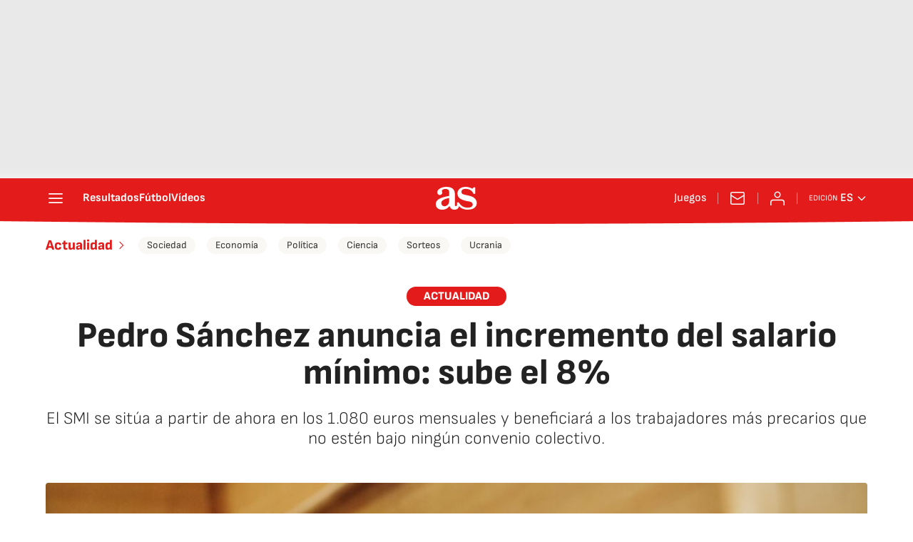

--- FILE ---
content_type: application/x-javascript;charset=utf-8
request_url: https://smetrics.as.com/id?d_visid_ver=5.4.0&d_fieldgroup=A&mcorgid=2387401053DB208C0A490D4C%40AdobeOrg&mid=90455768624286579513625003537919322394&ts=1769716755543
body_size: -36
content:
{"mid":"90455768624286579513625003537919322394"}

--- FILE ---
content_type: application/javascript
request_url: https://ak-ads-ns.prisasd.com/slot/as_arc/slot.js
body_size: 56335
content:
!function(e,t){if("object"==typeof exports&&"object"==typeof module)module.exports=t();else if("function"==typeof define&&define.amd)define([],t);else{var a=t();for(var n in a)("object"==typeof exports?exports:e)[n]=a[n]}}(self,(()=>(()=>{"use strict";var e={d:(t,a)=>{for(var n in a)e.o(a,n)&&!e.o(t,n)&&Object.defineProperty(t,n,{enumerable:!0,get:a[n]})},o:(e,t)=>Object.prototype.hasOwnProperty.call(e,t),r:e=>{"undefined"!=typeof Symbol&&Symbol.toStringTag&&Object.defineProperty(e,Symbol.toStringTag,{value:"Module"}),Object.defineProperty(e,"__esModule",{value:!0})}},t={};e.r(t),e.d(t,{AdManager:()=>ua});const a={version:"26.01.29_16:52:42_as",CMP:!0,adserver:{gpt:!0},sraSite:!1,remoteConfig:!0,fl:{},headerBidding:{positionOnlyGAM:{all:["btn1","mldb1","mldb5","mcd","mldb2","nstd3","intext","ldb5","nstd11"]},bidFilter:[],prebid:!0,a9:!0,positionAllowed:"mpu,ldb,sticky,msticky,mldb,sky",a9Config:{pubID:"3226",adServer:"googletag",videoAdServer:"DFP",bidTimeout:2e3,gdpr:{cmpTimeout:700},deals:!0},prebidConfig:{config:{realTimeData:{dataProviders:[{name:"timeout",params:{rules:{includesVideo:{true:200,false:50},numAdUnits:{"1-5":100,"6-10":200,"11-15":300},deviceType:{2:50,4:100,5:200},connectionSpeed:{slow:200,medium:100,fast:50,unknown:10}}}}]},enableTIDs:!0,userSync:{filterSettings:{iframe:{bidders:"*",filter:"include"}},syncsPerBidder:3,syncDelay:8e3},cache:{url:"https://prebid.adnxs.com/pbc/v1/cache"},rubicon:{singleRequest:!0},bidderTimeout:2e3,priceGranularity:"dense",useBidCache:!0,bidCacheFilterFunction:"(bid) => bid.mediaType !== 'video'",consentManagement:{cmpApi:"iab",timeout:3600},targetingControls:{alwaysIncludeDeals:!0},enableSendAllBids:!1},bidderConfig:{rubicon:{sendStandardTargeting:!0,adserverTargeting:[{key:"hb_vast",val:"(bidResponse) => bidResponse.impression_id"}]},standard:{storageAllowed:!0}},bidderMappingTier1:{appnexus:1,nexx360:1,richaudience:1,seedtag:1,taboola:1},bidderMappingTier2:{criteo:1,optidigital:1,xandr:1,ttd:3,ix:5,onetag:5,adsocyxandr:5,pubmatic:5,makingscience:6,amx:10,smartadserver:10,equativ:10},bidderMappingTierBenchmark:{ttd:1,criteo:1,ix:1,onetag:1,pubmatic:1,amx:1,smartadserver:1,makingscience:1,adsocyxandr:1,equativ:1,optidigital:1,xandr:1},biddersSyncAllowed:["xandr","optidigital","taboola","nexx360","seedtag","ttd","appnexus","makingscience","criteo","ix","onetag","richaudience","pubmatic","smartadserver","equativ","amx","optidigital"],bidders:{optidigital:["as"],equativ:["as"],smartadserver:["as"],amx:["as"],xandr:["as"],pubmatic:["as"],taboola:["as"],nexx360:["as"],seedtag:["as"],ttd:["as"],adsocyxandr:["as"],makingscience:["as"],appnexus:["as"],richaudience:["as"],ix:["as"],onetag:["as"],criteo:["as"]},biddersPosEx:{equativ:[],optidigital:[],smartadserver:[],amx:[],xandr:[],taboola:[],nexx360:[],seedtag:["sticky","sticky1","sticky2","msticky","msticky1","msticky2"],ttd:[],makingscience:[],adsocyxandr:[],pubmatic:[],appnexus:[],ix:[],onetag:[],criteo:[],richaudience:[]},biddersPosInc:{optidigital:[],amx:[],equativ:[],smartadserver:[],xandr:[],pubmatic:[],taboola:[],nexx360:[],seedtag:[],ttd:[],makingscience:[],adsocyxandr:["mpu1"],appnexus:[],ix:[],onetag:[],criteo:[],richaudience:[]},adunitExclusion:["as_web/branded-content/republica-futbol","as_mob/branded-content/republica-futbol"],biddersVideo:{seedtag:["as"],ttd:["as"],pubmatic:["as"],ix:["as"],appnexus:["as"],richaudience:["as"]}}},lazyLoad:{sites:["meristation","as_web","as_mob","as_nba_web","as_nba_mob"],exclusion:["reportajes"],positionAlwaysLoad:{DEFAULT:{default:{smartphone:["mldb1","mpu1","msticky","minter","interweb","intext","mcd","nstd11","nstd3","nstd5"],desktop:["ldb1","mpu1","sky1","sky2","sticky","intext","mcd","nstd11","nstd3","nstd5"],tablet:["mldb1","ldb1","mpu1","sticky","msticky","intext","mcd","nstd11","nstd3","nstd5"]},portada:{smartphone:[],desktop:[],tablet:[]},adunit:{"as_mob/portada":{smartphone:["mldb6"],desktop:["mldb6","ldb6"],tablet:["mldb6","ldb6"]},"as_web/portada":{smartphone:["mldb6"],desktop:["mldb6","ldb6"],tablet:["mldb6","ldb6"]},"as_mob/colombia/portada":{smartphone:["mldb6"],desktop:["mldb6","ldb6"],tablet:["mldb6","ldb6"]},"as_web/colombia/portada":{smartphone:["mldb6"],desktop:["mldb6","ldb6"],tablet:["mldb6","ldb6"]}}},ES:{default:{smartphone:["mldb1","mpu1","msticky","minter","interweb","intext","mcd","nstd11","nstd3","nstd5"],desktop:["ldb1","mpu1","sky1","sky2","sticky","msticky","intext","mcd","nstd11","nstd3","nstd5"],tablet:["mldb1","ldb1","mpu1","sticky","intext","mcd","nstd11","nstd3","nstd5"]},portada:{smartphone:["mpu2","mldb5"],desktop:["mpu2","ldb5"],tablet:["mpu2","ldb5","mldb5"]},noticia:{smartphone:[],desktop:[],tablet:[]},adunit:{"meristation_web/portada":{smartphone:[],desktop:["ldb2","ldb3","ldb4"],tablet:[]},"as_mob/portada":{smartphone:["mldb6"],desktop:["mldb6","ldb6"],tablet:["mldb6","ldb6"]},"as_web/portada":{smartphone:["mldb6"],desktop:["mldb6","ldb6"],tablet:["mldb6","ldb6"]},"as_mob/colombia/portada":{smartphone:["mldb6"],desktop:["mldb6","ldb6"],tablet:["mldb6","ldb6"]},"as_web/colombia/portada":{smartphone:["mldb6"],desktop:["mldb6","ldb6"],tablet:["mldb6","ldb6"]}}}},preAdLoad:["400px 0px 350px 0px","200px 0px 200px 0px"]},sticky:{singleAdunit:[],mobileSite:["as_","as_ejerciciosencasa","meristation_"],desktopSiteSpain:["as_","meristation_"],exclusionAdunit:["/fotogaleria","/album","/mitemporada"],subscriberBlock:!1},anchor:["as"]},n={mpuMldbSmall:[[300,250],[320,100],[300,100],[320,50]],mpuSmall:[[300,250]],mpuBig:[[300,250],[300,600]],mpuBigPD:[[300,250],[300,600],[300,251],[300,601]],mpuOnlyBig:[[300,600]],ldbSmall:[[728,90],[970,90],[970,90],[980,90]],ldbTablet:[[728,90],[468,90],[320,100],[320,50]],ldbTabletPD:[[728,90],[728,92],[468,90],[320,100],[320,50]],ldbShort:[[468,60],[644,60]],ldbBig:[[728,90],[970,250],[970,90],[980,180],[980,220],[980,250],[980,251],[980,90]],ldbBigWidget:[[728,90],[970,90],[980,90]],ldbBigWidgetApuestas:[[644,110]],ldbBigWidgetNew:[[564,100]],ldbExtraBig:[[728,90],[970,250],[970,90],[970,90],[980,180],[980,250],[980,251],[980,220],[980,90],[1200,250],[1200,251],[1200,90]],mldbBig:[[320,50],[320,100]],mldbSmall:[[320,50]],sky1Wallpaper:[[421,900],[411,900],[120,600],[160,600]],sky2Wallpaper:[[422,900],[412,900],[120,600],[160,600]],sky1WallpaperOpen:[[421,900],[411,900],[120,600],[160,600],[300,600]],sky2WallpaperOpen:[[422,900],[412,900],[120,600],[160,600],[300,600]],sky1MediumWallpaper:[[421,900],[161,600],[120,600],[160,600]],sky2MediumWallpaper:[[422,900],[162,600],[120,600],[160,600]],sky1WallpaperNotOpen:[[421,900],[411,900]],sky2WallpaperNotOpen:[[422,900],[412,900]],sky1MediumWallpaperNotOpen:[[421,900],[161,600]],sky2MediumWallpaperNotOpen:[[422,900],[162,600]],sky1SmallWallpaperNotOpen:[[421,900],[121,600]],sky2SmallWallpaperNotOpen:[[422,900],[122,600]],sky1:[[120,600],[160,600],[421,900],[411,900]],sky2:[[120,600],[160,600],[422,900],[412,900]],sky1Medium:[[120,600],[160,600],[161,600]],sky2Medium:[[120,600],[160,600],[162,600]],sky1Small:[[120,600],[160,600],[121,600]],sky2Small:[[120,600],[160,600],[121,600]],sky1Open:[[120,600],[160,600]],sky2Open:[[120,600],[160,600]],topVideo:[[300,50],[320,50],[300,100],[320,100]],nstd:[[300,100]],btn1:[[320,50],[320,100]],stickyMobile:[[300,50],[320,50],[320,100]],stickyDesktop:[[728,90],[728,91],[970,90],[980,90]],stickyExtraLargeDesktop:[[728,90],[970,90],[980,90],[1200,90]],intext:[[1,1]]},o="CSSOETx2X5Osiz8sfvWVkv0flS1i6g",i="ES",d={ADEX_EXCLUSION_VALUE:"ex_adex",CHANNEL_KEY:"channel",CLICK_USER:"clickuser",CLOUDID_KEY:"CloudID",CONSENT_VALUE:"consent",COOKIE_ARC_COUNTRY_NAME:"arc-geo",COOKIE_COUNTRY_NAME:"pbsCountry",COOKIE_COUNTRY_VALUE:"ES",COOKIE_COUNTRY_VALUE_US:"US",COUNTRY_INTER:["US","LATAM","MX"],COUNTRY_KEY:"country",DEAL_GM_PUBMATIC_KEY:"GM_deal_pubmatic",DEBBUG_ON:"pbs_debug",DETAILS_VIDEO_BID_RESPONSE:"READY",DEVICE_ALL:"all",DEVICE_DESKTOP:"desktop",DEVICE_MOBILE:"mobile",DEVICE_SMARTPHONE:"smartphone",DEVICE_TABLET:"tablet",DVP_SPOS:"dvp_spos",ERROR_JSON:"Error parsing JSON",EVENT_VIDEO_BID_RESPONSE:"AD_VIDEO_BID_RESPONSE",GOOGLE_AD_NETWORK_ID:"7811748",GOOGLE_GPT_DISPLAY:"Display slot",GOOGLE_GPT_IMPRESSION_VIEWABLE:"impressionViewable",GOOGLE_GPT_SET_PAGE_TARGETING:"Page set targeting: ",GOOGLE_GPT_SET_PPID:"PPID set targeting: ",GOOGLE_GPT_SET_TARGETING:"Slot set targeting: ",GOOGLE_GPT_SLOT_ON_LOAD:"slotOnload",GOOGLE_GPT_SLOT_RENDER_AD:"Render request",GOOGLE_GPT_SLOT_RENDER_ENDER:"slotRenderEnded",GOOGLE_GPT_VIEW:"Impression viewable",HB_EXCLUSION_VALUE:"ex_hb",INJECT_AD_ELEMENTS:["P","LI","DIV","STYLE","SECTION","A","ARTICLE","FIGURE","H3"],LOCAL_STORAGE_PAIR_NAME:"pair_id_657357",LOGGER_ADD_ADSLOTS:"Create header bidding adSlots",LOGGER_AMAZON_ACTIVATED:"Activated",LOGGER_AMAZON_CALLBACK:"Callback",LOGGER_AMAZON_NOT_ACTIVATED:"Not activated",LOGGER_AMAZON_NOT_BID:"Bid object not found",LOGGER_ANCHOR_ANCHOR_PLAY:"Anchor is playing",LOGGER_ANCHOR_BENCHMARK:"Benchmark",LOGGER_ANCHOR_BENCHMARK_GLOBAL:"Benchmark global",LOGGER_ANCHOR_IFRAME:"Create iframe",LOGGER_ANCHOR_OTHER_LINE_ITEM:"Load other line item",LOGGER_ANCHOR_PAGE_KO:"Page not allowed",LOGGER_ANCHOR_PAGE_OK:"Page allowed",LOGGER_ANCHOR_PAGE_OK_TEST:"Page allowed benchmark",LOGGER_BUILD_AD_SLOT_FOR_HB:"Create bidObject for hb",LOGGER_BUILD_AD_SLOT_HB_DESACTIVATED:"Request ad slot on demand, hb desactivated",LOGGER_BUILD_AD_SLOT_ON_DEMAND:"Build ad slot with hb callback",LOGGER_BUILD_AD_SLOT_ON_DEMAND_NO_HB:"Request ad slot on demand, hb activated",LOGGER_CMP_EVENT_CONSENT:"Consent string get from event",LOGGER_CMP_NOT_NEEDED:"NOT GDPR",LOGGER_CMP_PUSH_CONSENT:"Consent string get from push",LOGGER_DOM_READY:"Get Dom ready event",LOGGER_GPT_ADD_SLOT:"Calling adSlots()",LOGGER_GPT_COFING:"Pubads configuration",LOGGER_HB_CALLBACK:"Callback",LOGGER_HB_CALL_REFRESH:"Calling to refresh slots",LOGGER_HB_INIT:"Initialize HeaderBidding",LOGGER_JS_EXTRA:"Extra configuration",LOGGER_JS_LL:"LazyLoading activated",LOGGER_JS_REFRESH:"Refresh on demand",LOGGER_JS_REFRESH_SITE:"Refresh",LOGGER_JS_REFRESH_SITE_NOT_HB:"Refresh adSlot wihout hb",LOGGER_JS_REQUEST_JS:"Request external javascript once get user consent",LOGGER_JS_STICKY:"StickyAd activated",LOGGER_JS_USER:"Get user type",LOGGER_PAGE_CALL:"Call create request on demand",LOGGER_PAGE_CALL_LL:"Create adSlot on demand with lazyLoading",LOGGER_PAGE_REFRESH_FIRST_TIME:"Refresh first time",LOGGER_PAGE_REFRESH_NOT_FIRST_TIME:"Refresh not first time",LOGGER_PAGE_REGISTER_AD:"Call register ad collection",LOGGER_PAGE_SET_ADS:"Call setAds()",LOGGER_FLOOR_PRICE:"Floor price for:",LOGGER_PAGE_VIDEO_CALL:"Calling for bidRequest",LOGGER_PAGE_VIDEO_EVENT_NAME:"controller_type",LOGGER_PAGE_VIDEO_GET_EVENT:"Getting event from video player",LOGGER_PERFORMANCE_FIRST_REQUEST_GPT_LOAD:"The first ad request from GPT load",LOGGER_PERFORMANCE_FIRST_REQUEST_LIBRARY_LOAD:"The first ad request from library load",LOGGER_PERFORMANCE_FIRST_REQUEST_PAGE_LOAD:"The first ad request from page load",LOGGER_PERFORMANCE_MARK_GPT:["gpt_start","gpt_end"],LOGGER_PERFORMANCE_MARK_LIBRARY:["js_start","js_end"],LOGGER_POSITION_DEMAND_TYPE:"Configuration position only GAM demand",LOGGER_PREBID_ACTIVATED:"Activated",LOGGER_PREBID_CALLBACK:"Callback",LOGGER_PREBID_NOT_ACTIVATED:"Not activated",LOGGER_PREBID_NOT_BID:"Bid object not found",LOGGER_PRISA_MEDIA:"PRISA MEDIA ",LOGGER_REFRESH_INIT:"Activated ad refresh",LOGGER_SET_ADSLOT:"Create adSlot initial load",LOGGER_TYPE_AMAZON:"AMAZON",LOGGER_TYPE_ANCHOR:"ANCHOR",LOGGER_TYPE_CMP:"CMP",LOGGER_TYPE_GPT:"GOOGLE_TAG_MANAGER",LOGGER_TYPE_HB:"HEADER_BIDDING",LOGGER_TYPE_JS:"JS",LOGGER_TYPE_MARK:"PERFORMANCE_MARK",LOGGER_TYPE_PAGE:"PAGE",LOGGER_TYPE_PREBID:"PREBID",LOGGER_TYPE_REFRESH:"REFRESH",LOGGER_OBSERVER_INIT:"Init observer for: ",LOGGER_OBSERVER_UNOBSERVE:"Call unobserver and remove for: ",LOGGER_OBSERVER_SECOND_CHANCE:"Second chance for: ",LOGGER_REFRESH_ON_FOCUS:"🟢 Window on focus",LOGGER_REFRESH_NOT_FOCUS:"🔴 Window out of focus",LOGGER_REFRESH_FOCUS_OK:"🟢 Focus ok ",LOGGER_OBSERVER_INTO:"🟢 Element into intersection: ",LOGGER_OBSERVER_OUT:"🔴 Element out of intersection: ",LOGGER_OBSERVER_IS_COUNTING:"Is counting for:  ",LOGGER_OBSERVER_TIMER:"Set timer for: ",NO_CONSENT_VALUE:"no_consent",OPEN_EXCLUSION_KEY:"exclusion",OPEN_EXCLUSION_VALUE:"open",PAGE_INFO_LENGTH_KEY:"articleLength",PAGE_INFO_PAYWALL:"contentAccess",PAGE_INFO_TYPOLOGY_KEY:"pageTypology",PAGE_INFO_VIDEO_CONTENT:"hasVideo",PAGE_TEST_TARGET:"testTarget",PBSKEY_KEY:"pbskey",FLOOR_PRICE_KEY:"fl",POS_KEY:"pos",R_POS_KEY:"r",SCREEN_WIDTH_KEY:"sw",SECKEY_KEY:"seckey",TESTKEY_KEY:"testkey",REFRESH_AD_KEY:"refreshAd",TEST_URL_ADUNIT:"PBSadunit",TEST_URL_KEY:"PBSkeys",TIMEZONE_CL:["America/Santiago","America/Punta_Arenas","Pacific/Easter"],TIMEZONE_CO:["America/Bogota"],TIMEZONE_EU10:["Europe/Amsterdam","Europe/Andorra","Europe/Berlin","Europe/Brussels","Europe/Dublin","Europe/Gibraltar","Europe/Lisbon","Europe/London","Europe/Luxembourg","Europe/Paris","Europe/Rome","Europe/Prague","Europe/Warsaw","Europe/Zurich"],TIMEZONE_LATAM:["America/Araguaina","America/Argentina/Buenos_Aires","America/Argentina/Catamarca","America/Argentina/Cordoba","America/Argentina/Salta","America/Argentina/Jujuy","America/Argentina/La_Rioja","America/Argentina/Mendoza","America/Argentina/Rio_Gallegos","America/Argentina/San_Juan","America/Argentina/Tucuman","America/Argentina/San_Luis","America/Argentina/Ushuaia","America/Asuncion","America/Bahia","America/Belem","America/Boa_Vista","America/Campo_Grande","America/Caracas","America/Cayenne","America/Cuiaba","America/Fortaleza","America/Guayaquil","America/Guyana","America/La_Paz","America/Lima","America/Maceio","America/Manaus","America/Montevideo","America/Bogota","America/Noronha","America/Paramaribo","America/Porto_Velho","America/Rio_Branco","America/Sao_Paulo","Atlantic/Stanley","Chile/Continental","Pacific/Galapagos","America/Barbados","America/Recife","America/Eirunepe","America/Nassau","America/Belize","America/Costa_Rica","America/Santo_Domingo","America/Guatemala","America/Tegucigalpa","America/Port-au-Prince","America/Jamaica","America/Martinique","America/Managua","America/Panama","America/Miquelon","America/El_Salvador","America/Paramaribo","America/Port_of_Spain"],TIMEZONE_MX:["America/Bahia_Banderas","America/Cancun","America/Chihuahua","America/Hermosillo","America/Mazatlan","America/Merida","America/Mexico_City","America/Monterrey","America/Tijuana","America/Ojinaga","America/Ciudad_Juarez","America/Matamoros"],TIMEZONE_SP:["Atlantic/Canary","Europe/Madrid","Africa/Ceuta"],TIMEZONE_US:["America/Anchorage","America/Chicago","America/Denver","America/Indianapolis","America/Los_Angeles","America/New_York","America/Phoenix","America/Puerto_Rico","America/Virgin","Pacific/Honolulu","America/Detroit","America/Kentucky/Louisville","America/Kentucky/Monticello","America/Indiana/Vincennes","America/Indiana/Winamac","America/Indiana/Marengo","America/Indiana/Petersburg","America/Indiana/Vevay","America/Indiana/Tell_City","America/Indiana/Knox","America/Menominee","America/Boise","America/North_Dakota/Center","America/North_Dakota/New_Salem","America/North_Dakota/Beulah","America/Juneau","America/Sitka","America/Metlakatla","America/Yakutat","America/Nome","America/Adak","Pacific/Midway","Pacific/Wake"],USER_ANONYMOUS_VALUE:"anonimo",USER_REGISTER_VALUE:"registrado",USER_SUSCRIBER_VALUE:"suscriptor",USUARIO_KEY:"usuario",U_POS_KEY:"u_pos",POS_PAGE_TYPE_KEY:"pos_page_type",VARIATION_KEY:"variation",TEST_TARGET_KEY:"testTarget",VARIATION_VALUE_V1:"v1",VARIATION_VALUE_V2:"v2",VARIATION_VALUE_V3:"v3",VARIATION_VALUE_V4:"v4",VARIATION_VALUE_V5:"v5",VARIATION_VALUE_V6:"v6",VARIATION_VALUE_V7:"v7",TEST_TARGET_VALUE_ON:"on",TEST_TARGET_VALUE_OFF:"off",TEST_TARGET_VALUE_CONTROL:"control",VIDEO_TOP_KEY_URL:"pbsvideo",PRUEBAS_KEY_URL:"pruebas",VIDEO_TOP_VALUE:"video_top",VIDEO_TOP_VALUE_A:"video_top_a",VIDEO_TOP_VALUE_URL:"top",PATH_TO_FLOOR_PRICE_DESKTOP_JSON:"https://ak-ads-ns.prisasd.com/slot/control/fl/desktop.json",PATH_TO_FLOOR_PRICE_MOBILE_JSON:"https://ak-ads-ns.prisasd.com/slot/control/fl/mobile.json"},s={amazon:"https://c.amazon-adsystem.com/aax2/apstag.js",gpt:"https://securepubads.g.doubleclick.net/tag/js/gpt.js",prebidOrg:"https://ak-ads-ns.prisasd.com/prebid/10_19_0/prebid.js",sdkProxy:"https://imasdk.googleapis.com/js/sdkloader/gpt_proxy.js"};async function r(e,t){const a=await fetch(e);if(!a.ok)throw new Error(`HTTP error! status: ${a.status}`);t(await a.json())}function c(e,t){const a=document.createElement("script");a.type="text/javascript",a.async=!0,t&&(a.readyState?a.onreadystatechange=function(){"loaded"!==a.readyState&&"complete"!==a.readyState||(a.onreadystatechange=null,t())}:a.onload=function(){t()}),a.src=e;let n=document.getElementsByTagName("head");if(n=n.length?n:document.getElementsByTagName("body"),n.length){const e=n[0];e.insertBefore(a,e.firstChild)}}function l(e){if(e){const t=document.location.search.substring(1).split("&");for(let a=0;a<t.length;a++){const n=t[a].split("=");if(n[0]===e)return n[1]}}return!1}function p(e,t,a,n,o){const i=[200,400,600,800],d=(i,d)=>{i.forEach((i=>{var s;i.isIntersecting&&(d.disconnect(),function(e,t,a,n,o){PBS.fn.requestAd([{d:e.d,p:e.p.toLowerCase(),s:e.s}],t,a,n,o)}(e,t,a,n,o),s=e.d,PBS.modules.lazyLoad.positionLazyLoadLoaded[s]=!0)}))},s={root:null,rootMargin:PBS.env.isMobile?3*i[3]+"px":`${i[3]}px`,threshold:0},r=document.getElementById(e.d);if(null!==r){new IntersectionObserver(d,s).observe(r)}}function _(){const e=Intl.DateTimeFormat().resolvedOptions().timeZone;if(!e)return"N/A";const t={US:d.TIMEZONE_US,MX:d.TIMEZONE_MX,CL:d.TIMEZONE_CL,LATAM:d.TIMEZONE_LATAM,ES:d.TIMEZONE_SP};for(const[a,n]of Object.entries(t))if(n.includes(e))return a;return"N/A"}function m(){const e=Intl.DateTimeFormat().resolvedOptions().timeZone;return e||"N/A"}function u(e,t=""){if("function"==typeof CustomEvent){const a=new CustomEvent(e,{detail:t});window.document.dispatchEvent(a)}}const g=()=>{const e=navigator.userAgent,t=(e=>{const t=e.match(/Android\s([0-9.]*)/);if(t)return parseFloat(t[1]);const a=e.match(/OS\s([0-9_]*)\slike\sMac\sOS\sX/);return a?parseFloat(a[1].replace("_",".")):null})(e);return/Android/i.test(e)?y(t,"android"):/iPhone|iPad|iPod/i.test(e)?y(t,"ios"):10},y=(e,t)=>{const a={android:[{version:14,score:10},{version:13,score:9},{version:12,score:8},{version:11,score:7},{version:10,score:6},{version:9,score:5},{version:8,score:4},{version:7,score:3},{version:6,score:2},{version:5,score:1}],ios:[{version:17,score:10},{version:16,score:9},{version:15,score:8},{version:14,score:7},{version:13,score:6},{version:12,score:5},{version:11,score:4},{version:10,score:3},{version:9,score:2},{version:8,score:1}]};for(const{version:n,score:o}of a[t])if(e>=n)return o;return 1};function f(){const e=!/Android|iPhone|iPad|iPod/i.test(navigator.userAgent),t=/iPhone/i.test(navigator.userAgent),a=e?0:g(),n=(()=>{const e=navigator.deviceMemory||2,t=[{threshold:8,score:10},{threshold:6,score:8},{threshold:4,score:6},{threshold:2,score:4},{threshold:0,score:2}];for(const{threshold:a,score:n}of t)if(e>=a)return n})(),o=(()=>{const e=navigator.hardwareConcurrency||2,t=[{threshold:8,score:10},{threshold:6,score:8},{threshold:4,score:6},{threshold:2,score:4},{threshold:0,score:2}];for(const{threshold:a,score:n}of t)if(e>=a)return n})(),i=navigator.connection&&navigator.connection.downlink?(d=navigator.connection.downlink)<0?0:d<=4?5/4*d:d<=10?5/6*(d-4)+5:10:5;var d;const s=e?{os:0,memory:.15,processor:.2,connection:.3}:{os:.35,memory:.15,processor:.2,connection:.3};if(e){const e=.35/3;s.memory+=e,s.processor+=e,s.connection+=e}if(t){const e=s.connection/3;s.os+=e,s.memory+=e,s.processor+=e,s.connection=0}return(a*s.os+n*s.memory+o*s.processor+i*s.connection).toFixed(0)}const b={DIVID:"gtp_diarioas_19753",HOMEPAGE_ADUNIT:"/portada",HEADER_ELEMENTS:[".ad-ldb-1","header.mh","header.scr-hdr","aside.ad-wr.ad-wr--ldb1","aside.tpc-wr","nav.hdr__nav","header.ver-hdr"],HEADER_ELEMENTS_OBSERVER:["header.mh > .sh",".ver-hdr > .sec-nav",".scr-hdr > .sec-nav",".header-seccion","#hds",".tpc-wr",".sec-hdr","#enjuego_body",".headerAs",".scr-hdr","body > .mha-wr"],POS_SKY1:"SKY1",POS_SKY2:"SKY2",SWITCH_VERSION_VALUE:"switch",ENV_WEB:"_web/",ENV_MOB:"_mob/",ADUNIT:"as",AD_ANCHOR_PLACE:".ad--mldb1 > .ad__cnt",CUSTOM_EVENT_NAME_ANCHOR:"adEventAnchor",CUSTOM_EVENT_VALUE_ANCHOR:[!1,!0],ALLOWED_SITE_TO_INIT_AD_LOAD:["reportajes","diarioas.arcpublishing.com","as.com","results/olympic-games","diarioas-diarioas-sandbox.cdn.arcpublishing.com","localhost","arcpublishing","diarioas-apuesta"],PATH_TO_CONTROL_JSON:"https://ak-ads-ns.prisasd.com/slot/control/hb/control.json",PATH_TO_LAZYLOAD_JSON:"https://ak-ads-ns.prisasd.com/slot/as_arc/data/lazyload.json"};function h(){const{ancho:e}=w();return v()?e>=768?d.DEVICE_TABLET:d.DEVICE_SMARTPHONE:!v()&&e<1024?d.DEVICE_TABLET:d.DEVICE_DESKTOP}const E=(e=>{const t=(()=>{let t=document.domain,a="";const n=t.split("."),o=`_gd${(new Date).getTime()}`;let i=0;for(;i<n.length-1&&-1===document.cookie.indexOf(`${o}=${o}`);)t=n.slice(-1-++i).join("."),document.cookie=`${o}=${o};domain=${t};`;document.cookie=`${o}=;expires=Thu, 01 Jan 1970 00:00:01 GMT;domain=${t};`;const d=n.indexOf(t.split(".")[0]);d>=1&&"www"!==n[d-1]&&(a=`${t.split(".")[0]}_${n[d-1]}`);const s=(()=>{const a=document.location.href.toLowerCase();if(!e[t.split(".")[0]])return"";for(const n of e[t.split(".")[0]])if(a.includes(`/${n}.html`)||a.includes(`/${n}/`)||a.includes(`.com/${n}`))return`${t.split(".")[0]}_${n}`})();return{pageDomain:t,domain:t.split(".")[0],subdomain:a,special:s}})();return t.where=t.special||t.subdomain||t.domain,t})({elpais:["smoda","smartlife","icon","babelia","planeta_futuro","territorio_pyme","ciencia","economia","icon_design","design","eps","juegos","tecnologia","elviajero"],as:["resultados","tikitakas","betech","epik","nba","meristation","autos"]});function v(){return/Android|BlackBerry|iPhone|iPad|iPod|Opera Mini|IEMobile/i.test(navigator.userAgent)||"MacIntel"===navigator.platform&&navigator.maxTouchPoints>1}function w(){return{ancho:window.innerWidth||document.documentElement.clientWidth||document.body.clientWidth,alto:window.innerHeight||document.documentElement.clientHeight||document.body.clientHeight}}function A(e){const{settings:t,env:a,pageInfo:n}=e;"true"===l("disablePrebid")&&(t.headerBidding.prebid=!1),"true"===l("disableTAM")&&(t.headerBidding.a9=!1),("true"===l("disableCMP")||document.location.host.includes("los40.us"))&&(t.CMP=!1),function({timeZone:e,countryByTimeZone:t}){const{TIMEZONE_EU10:a}=d,n=a.includes(e)||["ES"].includes(t),o=["MX"].includes(t);return!0!==["US"].includes(t)&&!0!==o&&!1===n}(a,t.headerBidding.bidFilter)&&(t.headerBidding.prebid=!1,t.headerBidding.a9=!1)}function S(e,t,a){e.forEach(((e,n)=>{const o=e,i=document.createElement("div");t[`sky${n+1}`]=o,i.id=`${a}-SKY${n+1}`,i.className=`sky${n+1}-ad`,document.body.appendChild(i)}))}function k(e){const t=document.createElement("style"),a=document.getElementById(o);if(t.innerHTML=e,a)a.appendChild(t);else{const e=document.createElement("div");e.id=o,e.style.cssText="width: 0; height: 0; overflow: hidden;",e.appendChild(t),window.document.body.appendChild(e)}}const P={HREF:document.location.href,url_OR:e=>e.some((e=>P.HREF.includes(e))),url_AND:e=>e.every((e=>P.HREF.includes(e))),selector:e=>document.querySelectorAll(e).length>0,adunit:(e,t)=>e.some((e=>t.includes(e))),adunit_CONTAIN:(e,t)=>t.includes(e),fn:(e,t)=>e(t)};function O(e,t){t.forEach((t=>{e.push(t)}))}function T(e){return e.map((e=>{const[t,a,n,o=!1]=e;return{sel:t,type:a,conf:n.map((e=>{const[t,a,n,o,i]=e;return{position:t,insert:a,adSlotname:n,container:o.map((e=>{const{element:t,att:a}=e;return{element:t,att:a}})),sizes:i}})),cls:o}}))}function L(e,t){if(void 0===t||t===d.DEVICE_ALL||e&&t===d.DEVICE_MOBILE||!e&&t===d.DEVICE_DESKTOP)return!0}function R(){const e="modal_video_container",t={attributes:!0,childList:!0,subtree:!1};let a=!1,n=!1;const o=(e,t)=>{for(const n of e)"attributes"===n.type&&"class"===n.attributeName&&(a||(a=!0,x({}),console.log("%c Prisa_Brand_Solutions ","color: #fff; background-color: #03579e; border-radius: 4px; ","--\x3e ReelsAd Ads Load:")),t.disconnect())};new MutationObserver(((a,i)=>{for(const d of a)if(d&&document.getElementById(e)&&!n){i.disconnect(),n=!0;try{const a=new MutationObserver(o);console.log("%c Prisa_Brand_Solutions ","color: #fff; background-color: #03579e; border-radius: 4px; ","--\x3e ReelsAd widget found:",document.querySelectorAll(".vreels")[0]),a.observe(document.getElementById(e),t)}catch(e){console.log("error selector")}return}})).observe(document.querySelectorAll("body")[0],t)}function x({target:e=".tiktok-ad:empty"}){k(".tiktok-ad iframe {position:relative !important;}");const t=document.querySelectorAll(e);0!==t.length?t.forEach(((e,t)=>{const a=`mpu${t+1}`,n=document.createElement("div");n.id=`${PBS.pageSetup.divid}_${Math.floor(1e4*Math.random())}-${a}`,e.appendChild(n),PBS.fn.requestAd([{d:n.id,p:a,s:[[300,600],[300,250]]}],["reels"],PBS.pageSetup.adunit,!1,!1)})):console.log("%c Prisa_Brand_Solutions ","color: #fff; background-color: #03579e; border-radius: 4px; ","--\x3e ReelsAd:","target not found")}function B(e,t){const[a,o,i,d]=function(e,t){const a=v()?`${e}-MSTICKY`:`${e}-STICKY`,n=document.createElement("div"),o="sticky-pbs",i="container_pbs",d="s-btn-pbs",s={first:"s-pbs-first",second:"s-pbs-second",third:"s-pbs-third"};n.id=o,n.className="s-s-pbs",n.innerHTML=`<style>@keyframes fade-sticky {  from {opacity: 0;}  to {opacity: 1;} } @keyframes fade-btn {  from {opacity: 0;}  to {opacity: 1;} } #tbl-explore-more-container {z-index:5000} .s-h-pbs{-webkit-transform:translate(0px, 160%);-moz-transform:translate(0px, 160%);-o-transform:translate(0px, 160%);-ms-transform:translate(0px, 160%);transform:translate(0px, 160%)}.s-s-pbs{-webkit-transform:translate(0px, 0%);-moz-transform:translate(0px, 0%);-o-transform:translate(0px, 0%);-ms-transform:translate(0px, 0%);transform:translate(0px, 0%)}.s-d-pbs{-webkit-transform:translate(0px, 50%);-moz-transform:translate(0px, 50%);-o-transform:translate(0px, 50%);-ms-transform:translate(0px, 50%);transform:translate(0px, 50%)} #${o} {display: none;opacity: 0; animation: fade-sticky  0s ease-in-out 1s forwards} .show_container {display: block !important} #${o}{position:fixed;bottom:0;z-index:4980;width:100%;height:100px;-webkit-box-shadow:0 0 5px 2px rgba(0, 0, 0, 0.21);-moz-box-shadow:0 0 5px 2px rgba(0, 0, 0, 0.21);box-shadow:0 0 5px 2px rgba(0, 0, 0, 0.21)}#${i}{position:relative;height:100px;width:100%;display:flex;flex-direction:column;scroll-snap-type:y mandatory;scroll-behavior:smooth;overflow-y:hidden;-webkit-overflow-scrolling:touch;z-index:20;background-color:#fff}#${i} > div{height:100px;width:100%;flex-shrink:0;display:flex;justify-content:center;align-items:center;scroll-snap-align:start;position:relative;margin:10px 0;box-sizing:border-box}#${i} > div > p{color:blanchedalmond}#${d}{opacity: 0; animation: fade-btn 1s ease-in-out 3s forwards;background-color:#fff;background-image:none !important;position:absolute;width:28px;height:28px;top:-27px;z-index:10;right:0;-webkit-box-shadow:0 0 5px 2px rgba(0, 0, 0, 0.21);-moz-box-shadow:0 0 5px 2px rgba(0, 0, 0, 0.21);box-shadow:0 0 5px 2px rgba(0, 0, 0, 0.21);border:none;border-radius:12px 0 0 0}#${d}s:after,#${d}:after{content:'';position:absolute;left:50%;top:50%;height:16px;width:2px;background-color:#1d1d1d}#${d}:before{content:'';position:absolute;left:50%;top:50%;height:16px;width:2px;background-color:#1d1d1d}#${d}:before{transform:translate(-50%, -50%) rotate(-45deg)}#${d}:after{transform:translate(-50%, -50%) rotate(45deg)}</style><div id=${i}><div id="${s.first}"><div id=${a}></div></div><div id="${s.second}"></div><div id="${s.third}"></div></div><span></span><button aria-label="Cerrar este anuncio"id=${d}></button>`,-1!==t.indexOf("_web")&&(n.innerHTML+=`<style> #${o} span {opacity: 0; animation: fade-btn 1s ease-in-out 3s forwards;z-index: 100;width:0;height:0;border-top:8px solid transparent;border-right:8px solid #000;border-bottom:8px solid transparent;position:absolute;right:0;top:5px} #${o}{width:990px;left:0;right:0;margin:auto;} #${d} {right:-28px !important;padding:0px !important;top:-1px !important;box-shadow:none !important;background-color:#000 !important;border-radius:0px !important;cursor:pointer;} #${d}:before, #${d}:after {opacity: 0; animation: fade-btn 1s ease-in-out 3s forwards;background-color:#fff !important}</style>`);return document.body.appendChild(n),document.getElementById(d).onclick=function(){n.remove()},[o,a,i,s]}(e,t),s=document.getElementById(a),r={1:"first",2:"second",3:"third"},c=1400,l=2800,p="s-d-pbs",_="s-s-pbs",m="s-h-pbs",u="container_pbs",g={currentPosition:"0",stickyStatus:"showAd",actions:{rotate(e){const t={first:0,second:100,third:200};this.currentPosition!==e&&(document.getElementById(u).scrollTo(0,t[e]),g.currentPosition=e)},showAd(e){e.classList.remove(p),e.classList.remove(m),e.classList.add(_)},hideAd(e){e.classList.remove(p),e.classList.remove(_),e.classList.add(m)},downAd(e){e.classList.remove(_),e.classList.remove(m),e.classList.add(p)},requestSticky(e,t){PBS.fn.requestAd([{d:e.id,p:v()?`msticky${t.toString()}`:`sticky${t.toString()}`,s:v()?n.stickyMobile:n.stickyDesktop}])}},createSticky(e,t,a){const n=this.getStickyBannerNumber(a),o=document.createElement("div");o.id=`${t}-${e[r[n]]}`,document.getElementById(e[r[n]]).appendChild(o),this.actions.requestSticky(o,n)},stickyRequested(e){const t=this.getStickyBannerNumber(e);return!0===PBS.modules.sticky[r[t]].requested||(PBS.modules.sticky[r[t]].requested=!0,!1)},getStickyBannerNumber(e){let t=2;return e<c?t=1:e>l&&(t=3),t},showStickyBanner(e,t){let a=this.getStickyBannerNumber(t),n=!1;if(this.currentPosition===r[a])return!0;if("up"===e)for(;a<=3;){if(!0===PBS.modules.sticky[r[a]].rendered){n=!0;break}a++}else for(;a>0;){if(!0===PBS.modules.sticky[r[a]].rendered){n=!0;break}a--}!0===n&&this.actions.rotate(r[a])},hide(){this.stickyStatus="hideAd",this.actions[this.stickyStatus](s)},down(){this.stickyStatus="downAd",this.actions[this.stickyStatus](s)},show(){this.stickyStatus="showAd",this.actions[this.stickyStatus](s)},getScroll(){const e=window.scrollY>y?"down":"up";null!=document.getElementById(i)&&(window.scrollY<0&&"hideAd"!==g.stickyStatus&&g.hide(),"showAd"!==g.stickyStatus&&0<window.scrollY&&"down"===e&&g.show(),"down"===e?(window.scrollY>c||window.scrollY>l)&&(!1===g.stickyRequested(window.scrollY)?g.createSticky(d,o,window.scrollY):g.showStickyBanner("up",window.scrollY)):(window.scrollY<c||window.scrollY<l)&&(!1===g.stickyRequested(window.scrollY)?g.createSticky(d,o,window.scrollY):g.showStickyBanner("down",window.scrollY))),y=window.scrollY}};let y=window.scrollY;const f=function(e,t){let a=!1;return(...n)=>{a||(e.apply(this,n),a=!0,setTimeout((()=>{a=!1}),t))}}(g.getScroll,50);null!=document.getElementById(i)&&window.addEventListener("scroll",f)}function I({msg:e="",att:t=[],label:a="",type:n="",event:o="log",mark:i={event:!1,msg:"",type:"",measure:[{}]}}){if(!0!==PBSDebug)return!0;const d={table(){this.log(),console.table(t)},group(){console.groupCollapsed(a)},groupEnd(){console.groupEnd()},log(){i.event&&(this[i.event](),""===e)||("table"!==o?console.log(`%c Prisa Media %c ${n} %c ${e} %c ${this.att(t)}`,`${s.log.join(";")}`,`${r[n].join(";")}`,`${s.message.join(";")}`,`${s.variable.join(";")}`):console.log(`%c Prisa Media %c ${n} %c ${e}`,`${s.log.join(";")}`,`${r[n].join(";")}`,`${s.message.join(";")}`))},att:e=>e.join(" : "),newMark(){i.msg.forEach((e=>{performance.mark(e)}))},getMarks(){i.measure.forEach((e=>{const{duration:t,startTime:a}=performance.measure(e.msg,e.process[0],e.process[1]);console.log(`%c Prisa Media %c ${i.type} %c ${e.msg} %c ${this.att([`startTime: ${Math.round(a)}`,`duration: ${Math.round(t)}`])}`,`${s.log.join(";")}`,`${r[i.type].join(";")}`,`${s.message.join(";")}`,`${s.variable.join(";")}`)}))}},s={log:["color: #fff; background-color: #03579e; border-radius: 4px;"],message:["color: #fff;background-color: #535453;"],variable:["font-weight:bold;"]},r={JS:["background-color: #05b508; border-radius: 4px;color: #fff;"],PREBID:["background-color: #c68411; border-radius: 4px;color: #fff;"],AMAZON:["background-color: #2331a0; border-radius: 4px;color: #fff;"],GOOGLE_TAG_MANAGER:["background-color: #7f2693; border-radius: 4px;color: #fff;"],EMPTY:["color:red"],ANCHOR:["color:pink"],PAGE:["background-color: #ef4613; border-radius: 4px; color: #fff;"],CMP:["background-color: #265973; border-radius: 4px; color: #fff;"],HEADER_BIDDING:["background-color: #119e71; border-radius: 4px; color: #fff;"],REFRESH:["background-color: #000; border-radius: 4px; color: #fff;"],PERFORMANCE_MARK:["background-color: #ed5055; border-radius: 4px; color: #fff;"]};"group"===o?d.group(a):"groupEnd"===o?d.groupEnd():d[o]()}function G(e){window.googletag.cmd.push(e)}function D(e){I({msg:d.GOOGLE_GPT_VIEW,type:d.LOGGER_TYPE_GPT,event:"table",att:[{divId:e.slot.getSlotElementId()}]})}function N(e){const{env:{site:{domain:t}}}=PBS,a=e.slot.getTargeting("pos")[0];if(I({msg:d.GOOGLE_GPT_SLOT_RENDER_AD,type:d.LOGGER_TYPE_GPT,event:"table",att:[{pos:a,divId:Y(e.slot)}]}),!0===e.isEmpty&&!0===a.includes("mpu")&&!0===document.getElementById(Y(e.slot)).parentNode.classList.contains("ad__cnt")&&(document.getElementById(Y(e.slot)).parentNode.style.display="none"),!1===e.isEmpty){!0===["sticky","sticky2","sticky3","msticky","msticky2","msticky3"].includes(a)&&function(e){const{slot:t}=e,a=document.getElementById(t.getSlotElementId()).parentNode.id.split("-"),n=a[a.length-1],o=PBS.modules.sticky[n];if(o){o.rendered=!0;const e={first:0,second:100,third:200},t=document.getElementById("container_pbs");t&&t.scrollTo(0,e[n])}const i=document.getElementById("sticky-pbs"),d=document.querySelectorAll('div[id*="sticky-pbs-sra"]');function s(e){e&&-1===e.className.indexOf("show_container")&&(e.className+=" show_container")}s(i),d.length>0&&s(d[0])}(e);const n=e.slot.getSlotElementId();a.includes("mpu")&&document.getElementById(n).classList.add("ad-loaded"),function(e,t,a){const n={as:{setStyles(){if(422===a.size[0]){const e=".subhead.content-subhead > .media-container, #opening-content-video-image {max-width:1000px;margin:auto;} #header, #page {margin:auto !important;width:1040px !important;}",t=document.querySelector(".wr-c");t&&t.getBoundingClientRect().width>1190&&k(".sky1-ad {box-shadow: -200px 0px 0px 0px #fff;}  .sky2-ad {box-shadow: 200px 0px 0px 0px #fff;} .sky1-ad, .sky2-ad {background-color:#fff;z-index:50000000;transform: translate(0px, 0px)} mh--is-fixed"),k(e)}}},los40:{setStyles(){421===a.size[0]&&(window.top.document.body.className+="",k('.sky1-pbs, .sky2-pbs, [id*="-SKY"] {top:0px;z-index:100 !important;}'))}},caracol:{setStyles(){window.top.document.body.className+=" pbsSkin"}},wradio:{setStyles(){-1!==document.location.href.indexOf("wradio.com.co")&&(window.top.document.body.className+=" pbsSkin",k('[id*="-SKY1"] {margin-left: -949px !important;}[id*="-SKY2"] {margin-left: 499px !important; ;}'))}},wdeportes:{setStyles(){window.top.document.body.className+=" pbsSkin"}},elpais:{setStyles(){-1!==document.location.href.indexOf("smoda.elpais.com")&&(window.top.document.body.className+=" anchopubli"),421===a.size[0]&&k("header.z-he {max-width:1200px;margin:auto;} #page #primary {max-width:1180px; margin:auto;overflow:hidden;}")}}};!0===n.hasOwnProperty(t)&&["sky1","sky2"].includes(e)&&void 0!==n[t].setStyles&&n[t].setStyles()}(a,t,e)}else!0===["msticky"].includes(a)&&u("sticky:no-impressions");if("true"===l("evento_sticky_no_impressions")&&(console.log("%c Prisa_Brand_Solutions ","color: #fff; background-color: #03579e; border-radius: 4px; ","--\x3e createCustomEvent:","sticky:no-impressions"),u("sticky:no-impressions")),["sticky","msticky"].includes(a))if(e.isEmpty)C("exclusion",["seedtag_ok"]);else{const{advertiserId:t}=e.slot.getResponseInformation();4571710316!==t&&C("exclusion",["seedtag_ok"])}}function C(e,t){I({type:d.LOGGER_TYPE_GPT,msg:`${d.GOOGLE_GPT_SET_PAGE_TARGETING+e} | ${t}`}),G((()=>{googletag.pubads().setTargeting(e,t)}))}function M(e){let t=[];return G((()=>{t=googletag.pubads().getTargeting(e)})),t}function U(e,t,a){e.setTargeting(t,a)}function $(e,t){return e.getTargeting(t)}function z(e){e.addService(window.googletag.pubads())}function q(e,t,a){return window.googletag.defineSlot(e,t,a)}function V(e,t){return window.googletag.defineOutOfPageSlot(e,t)}function j(e){G((()=>{window.googletag.pubads().refresh(e)}))}function Y(e){return e.getSlotElementId()}function H(e){const t=[3,3,3,2,0,0,1],{userAgent:a}=navigator,n=a.toLowerCase(),o={desktop:2,tablet:3,smartphone:1},[i]=[(new Date).getHours()];t[0]=void 0!==o[e]?o[e]:3;const d={iphone:1,android:2,windows:3};t[1]=void 0!==Object.keys(d).find((e=>n.includes(e)))?d[Object.keys(d).find((e=>n.includes(e)))]:3;const s={chrome:1,firefox:2,safari:3};return t[2]=void 0!==Object.keys(s).find((e=>n.includes(e)))?s[Object.keys(s).find((e=>n.includes(e)))]:3,i>15?t[4]=2:i>7?t[4]=1:i>=0&&(t[4]=3),t}function F({isLazyLoad:e=!1,position:t="",pageTypologyNormalized:a="not-set"}){const{pageInfo:{channel:n}}=PBS,o=e?2:1,i=(()=>{const e={mpu:1,sky:1,ldb:2,nstd:2,sticky:3};for(const a in e)if(t.includes(a))return e[a];return 1})(),d=(()=>{const e={noticia:1,portada:2,directo:3};for(const t in e)if(a.includes(t))return e[t];return 4})();return n[3]=d,n[5]=i,n[6]=o,n.join("-")}const K={siteFloorPriceAdjustment:.2};function W(e){const{settings:{fl:t=!1},env:{typology:{pageTypologyNormalized:a}},modules:{lazyLoad:{positionAlwaysLoad:n}}}=PBS;if(!t)return 0;const o=F({isLazyload:n.includes(e),position:e,pageType:a}),i=K.siteFloorPriceAdjustment||1,d=void 0!==t[o]&&t[o];if(!d)return 0;const s=Number(d)*t.adjust*i;return s>=.35?(Math.floor(20*s)/20).toFixed(2).toString():s.toFixed(2).toString()}const J={digitalDataExist(){if("undefined"!=typeof DTM){const e=this.getPageDetails();if(!1!==e){const{pageTypologyNormalized:t,articleLengthNormalized:a,videoContent:n,contentAccess:o}=e;return{videoContent:n,articleLengthNormalized:a,contentAccess:o,pageTypologyNormalized:t}}}return{hasVideo:"not-set",articleLengthNormalized:"not-set",contentAccess:"not-set",pageTypologyNormalized:"not-set"}},getCloudId:()=>"undefined"!=typeof digitalData&&void 0!==digitalData.user&&void 0!==digitalData.user.experienceCloudID&&"not-set"!==digitalData.user.experienceCloudID&&digitalData.user.experienceCloudID,getPageDetails(){if(DTM.pageDataLayer){const{pageTypology:e,articleLength:t=0,videoContent:a=!1,contentAdType:n,pageType:o}=DTM.pageDataLayer,i=n||"open",d=[8e3,6e3,4e3,2e3,1e3,500,200,100,50];let s="0";for(const e of d)if(t>=e){s=e.toString();break}let r=e||o||"not-set";return"articulo"===r&&(r="noticia"),{pageTypologyNormalized:r,articleLengthNormalized:s,videoContent:a,contentAccess:i}}return!1}};function Z(){const{slm:{cf:{key:{pbskey:e}}},pageSetup:{adunit:t,key:a=!1},user:n,pageInfo:o,env:{countryByTimeZone:i,screenWidth:s,site:{where:r},typology:{videoContent:c="not-set",articleLengthNormalized:p,contentAccess:_,pageTypologyNormalized:m}}}=PBS,u=i,g=d.PBSKEY_KEY;PBSlog({event:"group",label:d.LOGGER_PRISA_MEDIA+d.GOOGLE_GPT_SET_PAGE_TARGETING}),function(e,t){if(t.includes("portada"))return;const{location:a,referrer:n}=document,o=()=>{const e=a.hostname.split(".");return"www"===e[e.length-3]?`www.${e[e.length-2]}.${e[e.length-1]}`:`${e[e.length-2]}.${e[e.length-1]}`},i=n.split("?");i[0]===`${a.protocol}//${o()}/`?e.push("pbs0"):""===i[0]?e.push("pbs1"):i[0].includes(o())||e.push("pbs2")}(e,t),function(){const e=l(d.TEST_URL_KEY);if(e){e.toLowerCase().split("%26").forEach((e=>{const t=e.split("%3d");if(t.length>0){const[e,a]=t;C(e,a.split(",")),PBS.slm.cf.key[e]=a.split(",")}}))}}(),function(){const e=J.getCloudId();e&&(!1!==(t=e)&&function(e){I({type:d.LOGGER_TYPE_GPT,msg:d.GOOGLE_GPT_SET_PPID+e}),G((()=>{googletag.pubads().setPublisherProvidedId(e)}))}(t),PBS.pageInfo.cloudId=e,PBS.pageInfo.prebid.videoResponse.push(`cloudId=${e}`),PBS.pageInfo.player.tags.push(`cloudId=${e}`),C(d.CLOUDID_KEY,e));var t}(),C(d.PAGE_INFO_TYPOLOGY_KEY,m.toLowerCase()),C(d.PAGE_INFO_LENGTH_KEY,p),C(d.PAGE_INFO_VIDEO_CONTENT,c.toString()),C(d.PAGE_INFO_PAYWALL,_),function(e,t){["elpais","elpais_cincodias","elpais_jeugos"].includes(t)?C(d.USUARIO_KEY,e):C(d.USUARIO_KEY,e===d.USER_SUSCRIBER_VALUE?d.USER_REGISTER_VALUE:d.USER_ANONYMOUS_VALUE)}(n,r),C(d.COUNTRY_KEY,[u]),C(d.SCREEN_WIDTH_KEY,function(e){const t=[1920,1600,1440,1366,1280,1200,980,768,480,320];let a="0";for(const n of t)if(e>=n){a=n.toString();break}return a}(s)),function(e,t){if(t)for(const a in t)t.hasOwnProperty(a)&&e.push(...t[a].map((e=>e.toString())))}(e,a),function(e){const t=l(d.VIDEO_TOP_KEY_URL);!1!==t&&t===d.VIDEO_TOP_VALUE_URL&&(Q(d.SECKEY_KEY,d.VIDEO_TOP_VALUE),e.push(d.VIDEO_TOP_VALUE))}(e);const y=document.querySelector(".wr-c");y&&y.getBoundingClientRect().width>1190&&e.push("ancho_1200"),e.push(X()),C(g,e),function(){const e=document.referrer===document.location.href?["refreshedPage"]:["nonRefreshedPage"];Q(d.PBSKEY_KEY,e)}(),o.pageKeyValue=e,function(e){const{test:{op2:t,op3:a,op4:n,op10:o}}=e;Q(d.TESTKEY_KEY,[`op2_${t.toString()}`,`op3_${a.toString()}`,`op4_${n.toString()}`,`op10_${o.toString()}`])}(o),PBSlog({event:"groupEnd"})}function X(){const e=new URL(window.location.href),t=e.host.split("").reduce(((e,t)=>e+t.charCodeAt(0)),0),a=e.pathname.split("").reduce(((e,t)=>e+t.charCodeAt(0)),0);return`id_${t}${e.pathname.length+e.host.length}${a}`}function Q(e,t){C(e,M(e).concat(t))}function ee(e){window.onDvtagReady((()=>{e()}))}window.onDvtagReady=window.onDvtagReady||function(e,t=750){window.dvtag=window.dvtag||{cmd:[]};const a={callback:e,timeout:t,timestamp:(new Date).getTime()};dvtag.cmd.push((function(){dvtag.queueAdRequest(a)})),setTimeout((function(){const e=a.callback;a.callback=null,e&&e()}),t),window.PQ=window.PQ||{cmd:[]},PQ.cmd.push((function(){PQ.loadSignals()}))};const te=["US","MX","LATAM"],ae="ex_hb",ne="exclusion",oe="pbskey",ie="pos",de=["mpu","mldb","ldb","sky","sticky","msticky","btn"],se=[5888803805,5748944328,5632655644,32701868,4462877197,42857468,5128719553,42843668,13884908,12946028,4567984500,46656188,14103308,4998711249,0,37005188,13003388,13003508,12950588,13003868,13003988,4743916302,5125859244,5125859226,41854868,5339423169,12933788,13003268,5264850451,36041948,37270508],re=[3886877974,3852204219,479058548,3730386914,3010671482,2942117020],ce=500,le=/Android|webOS|iPhone|iPad|iPod|BlackBerry|IEMobile|Opera Mini/i.test(navigator.userAgent),pe=document.location.pathname.includes("elpais.com/juegos")||document.location.pathname.includes("elpais.com/juegos"),_e={minTimeInView:le?1e4:15e3,refreshUnfilledSlots:!0,unfilledRefreshDelay:2e3,maxUnfilledRefreshAttempts:2};pe&&(_e.minTimeInView+=15e3);const me=new Map;function ue(e,t){return e.getTargeting(t)}function ge(e,t,a){return e.setTargeting(t,a)}function ye(e,t){const a=function(e){return googletag.pubads().getSlots().find((t=>t.getSlotElementId()===e.id))}(e),n=me.get(t),o=ue(a,ie);ge(a,d.REFRESH_AD_KEY,n.hasRefreshed),ge(a,d.R_POS_KEY,`${o}_ll`);const i=[...ue(a,oe),...ue(a,ae),...ue(a,ne)];ge(a,oe,i),te.includes(PBS.env.countryByTimeZone)?ee((()=>{he(a,t)})):he(a,t),n.timeInView=0}const fe=new IntersectionObserver((function(e){e.forEach((e=>{const t=e.target.id,a=me.get(t);e.isIntersecting?(a.isIntersecting=!0,a.lastIntersectionTime=performance.now(),function(e){const t=e;t.timer=setInterval((()=>{const a=performance.now(),n=a-t.lastIntersectionTime;"visible"===document.visibilityState&&(t.timeInView+=n),t.lastIntersectionTime=a,PBSlog({msg:`${d.LOGGER_OBSERVER_IS_COUNTING}${t.element.id} ${t.timeInView}`,type:d.LOGGER_TYPE_REFRESH}),e.timeInView>=_e.minTimeInView&&(++t.hasRefreshed,ye(t.element,t.element.id),6===t.hasRefreshed&&(t.hasRefreshed=0))}),ce),t.lastIntersectionTime=performance.now()}(a),PBSlog({msg:`${d.LOGGER_OBSERVER_INTO}${t}`,type:d.LOGGER_TYPE_REFRESH})):(!function(e){const t=e;if(t.timer){clearInterval(t.timer);const e=performance.now()-t.lastIntersectionTime;t.timeInView+=e,t.timer=null,t.lastIntersectionTime=null}}(a),a.isIntersecting=!1,PBSlog({msg:`${d.LOGGER_OBSERVER_OUT}${t}`,type:d.LOGGER_TYPE_REFRESH}))}))}),{root:null,rootMargin:"0px",threshold:.5});function be(e){const t=function(e){const t=e.slot.getSlotElementId();me.has(t)||me.set(t,{element:document.getElementById(t),position:ue(e.slot,ie),timeInView:0,lastIntersectionTime:performance.now(),isIntersecting:!1,hasRefreshed:0,gptInfo:null,unfilledAttempts:0});const a=me.get(t);return a.gptInfo={isEmpty:e.isEmpty,size:e.size,serviceName:e.serviceName,advertiserId:e.advertiserId||"N/A",orderId:e.campaignId||"N/A",creativeId:e.creativeId||"N/A"},PBS.adRefresh.push(a),a}(e),a=t.position.toString().replace(/\d+/g,"").toLowerCase();!1!==de.includes(a)&&(!function(e){const{advertiserId:t,orderId:a}=e;return"los40"===PBS.env.site.where&&(_e.minTimeInView=6e4),!("los40"===PBS.env.site.where||pe||!0!==re.includes(a)&&se.includes(t))}(t.gptInfo)?fe.observe(t.element):fe.unobserve(t.element))}function he(e,t){const a=PBS.pageInfo.prebid.bids.filter((e=>e.code===t)),n=PBS.pageInfo.a9.filter((e=>e.slotID===t)),o=new Promise((e=>{n.length>0?apstag.fetchBids({slots:n},(()=>{window.apstag.setDisplayBids(),e()})):e()})),i=new Promise((e=>{a.length>0?(window.pbjs.addAdUnits(a),window.pbjs.requestBids({adUnits:a,bidsBackHandler:()=>{window.pbjs.setTargetingForGPTAsync(),e()},bidderTimeout:1e3})):e()}));Promise.all([i,o]).then((()=>{googletag.cmd.push((()=>{googletag.pubads().refresh([e])}))}))}function Ee(e){I({type:d.LOGGER_TYPE_GPT,msg:d.LOGGER_GPT_ADD_SLOT,att:[e.adunit]});const{adunit:t,divid:a,ads:n,display:o={}}=e,{pageInfo:i,env:{countryByTimeZone:s,isMobile:r,deviceCategory:c,typology:{pageTypologyNormalized:l}},dfpId:p}=PBS,_=function(e){for(const t in e)"nstdX"===t&&Array.isArray(e[t])&&(e[t].forEach((t=>{e[`nstd${t}`]=!0})),delete e[t]);return PBS.pageSetup.ads=e,e}(n),m=Ae(p,t);if(Object.entries(_).length>0){!function(e,n=m,c=a){for(const a in _)if(_.hasOwnProperty(a)&&L(r,o[a])){const o=`${c}-${a.toUpperCase()}`,r=`${c}_${a.toUpperCase()}`;if("interweb"===a){I({type:d.LOGGER_TYPE_PAGE,msg:"interstitial request"}),!0!==t.includes("as_mob")&&!0!==t.includes("elpais_mob")&&!0!==t.includes("elpais_mexico_mob")||"MX"!==s?e.adSlots[r]=googletag.defineOutOfPageSlot(`${d.GOOGLE_AD_NETWORK_ID}/${t}`,googletag.enums.OutOfPageFormat.INTERSTITIAL):e.adSlots[r]=googletag.defineOutOfPageSlot(`/29782907,7811748/${t}`,googletag.enums.OutOfPageFormat.INTERSTITIAL);const n=!1,o=!0;e.adSlots[r].setConfig({interstitial:{triggers:{rapidScroll:n,inactivity:o,endOfArticle:n}}}),z(e.adSlots[r]),ve(e.adSlots[r],a,e.user,l),e.adSlotsArray.push(e.adSlots[r])}else if(document.getElementById(o)){const t={adUnit:n,sizes:_[a],slotId:o,adType:a,normalizedSlotId:r};e.adSlots[r]=Array.isArray(t.sizes)?q(t.adUnit,t.sizes,t.slotId):V(t.adUnit,t.slotId),z(e.adSlots[r]),ve(e.adSlots[r],a,e.user,l),e.adSlotsArray.push(e.adSlots[r]),i.slots.push([t.slotId,a,t.adUnit,t.sizes,`${Se(a)}_`])}}}(this),I({msg:d.LOGGER_SET_ADSLOT,type:d.LOGGER_TYPE_PAGE,event:"table",att:this.adSlotsArray.map((e=>({pos:$(e,"pos").toString(),divId:Y(e)})))});const e=Pe({type:"standard"});e.inicialLoadNow.length>0&&(I({msg:d.LOGGER_JS_REFRESH_SITE_NOT_HB,type:d.LOGGER_TYPE_PAGE,event:"table",att:e.inicialLoadNow.map((e=>({pos:$(e,"pos").toString(),divId:Y(e)})))}),Oe(e.inicialLoadNow))}}function ve(e,t,a,n,o=!1){const i=Se(t);U(e,d.POS_KEY,[i]),U(e,d.POS_PAGE_TYPE_KEY,[`${n}|${i}`]),U(e,d.DVP_SPOS,`${i}`),U(e,d.CHANNEL_KEY,F({isLazyLoad:o,normalizedPositionName:i,pageTypologyNormalized:n}));const s=W(i);I({msg:`${d.LOGGER_FLOOR_PRICE} ${i} | ${s}`,type:d.LOGGER_TYPE_PAGE}),s>0&&U(e,d.FLOOR_PRICE_KEY,s),U(e,d.R_POS_KEY,`${i}${o?"_ll":"_"}`),a===d.USER_SUSCRIBER_VALUE?U(e,d.U_POS_KEY,`s_${i}`):U(e,d.U_POS_KEY,`no_s_${i}`)}function we(e,t,a,n=!0,o){let i=[...PBS.slm.cf.key.pbskey];const s={},{user:r,dfpId:c,env:{isMobile:l,typology:{pageTypologyNormalized:p}},modules:{lazyLoad:{positionToLoad:_}},pageSetup:{adunit:m},settings:{headerBidding:{a9:u,prebid:g}}}=PBS,y=Ae(c,function(e,t){const a=e?"_mob":"_web",n="/tag",o={elpais_eps:".el_pais_semanal_pbs",elpais_buenavida:".buenavida_pbs",elpais_icon:".icon_pbs",elpais_tentaciones:".tentaciones_pbs",elpais_icon_design:"icon_design_pbs"};let i=t;for(const e in o)if(document.querySelectorAll(o[e])[0]){i=e+a+n,PBS.pageSetup.adunit=i;break}return i}(l,a||m)),f=[];if(void 0!==t&&t.length>0){const e=["pbs0","pbs1","pbs2"];i=[...i.filter((t=>e.includes(t))),...t.toString().split(","),X()]}e.forEach((e=>{const{d:t,p:a}=e,{s:c}=e,l=t.replace(/-/g,"_"),m=null!=c&&!0!==c&&!1!==c&&""!==c;s[t]=m?q(`${y}`,c,t):V(`${y}`,t),z(s[t]),U(s[t],d.PBSKEY_KEY,i),U(s[t],d.POS_PAGE_TYPE_KEY,[`${p}|${a}`]),U(s[t],d.PAGE_INFO_TYPOLOGY_KEY,[p]),ve(s[t],a,r,p,n),o&&[u,g].every((e=>e))&&(window.apstag.setDisplayBids(),pbjs.setTargetingForGPTAsync([t])),PBS.adSlots[l]=s[t],f.push(PBS.adSlots[l]),!0===_.hasOwnProperty(t)&&delete _[aslotId]})),I({msg:d.LOGGER_JS_REFRESH,type:d.LOGGER_TYPE_JS}),Oe(f)}function Ae(e,t){const a=l(d.TEST_URL_ADUNIT);return!0===document.location.href.includes("wmsk_force")?`${e}/testpbsapp`:!a||""===a&&a?`${e}/${t}`:`${e}/${a}`}function Se(e){const t=/\d+/;if(t.test(e)){const a=parseInt(e.match(t)[0],10);if(a>12)return e.replace(a,"12")}return e}function ke(e,t){const a=`${t}-${e}`;a in PBS.adSlots&&(I({msg:`${d.GOOGLE_GPT_DISPLAY}: ${a}`,type:d.LOGGER_TYPE_GPT}),function(e){G((()=>{window.googletag.display(e)}))}(a))}function Pe({type:e="standard",onDemandAds:t={}}){const{settings:{headerBidding:{positionOnlyGAM:a}},adSlotsArray:n,pageSetup:{adunit:o,ads:i}}=PBS,s=(()=>{const e="/"===document.referrer.slice(-1)?document.referrer.slice(0,-1):document.referrer;return!o.includes("web/portada")&&!o.includes("mob/portada")&&(!!a.anot&&((""===e||e===document.location.origin)&&Object.entries(a.anot).reduce(((e,[t,a])=>o.includes(t)?a:e),!1)))})(),r=!1!==a&&(a[o]||a.all||s);let c=[];const l=[],p=[],_=[],m={standard(){c.forEach((e=>{const t=n.findIndex((t=>$(t,d.POS_KEY).includes(e)));if(-1!==t){const a=n.splice(t,1)[0];delete i[e],l.push(a)}}))},onDemand(){t.forEach((e=>{c.includes(e.p)?p.push(e):_.push(e)}))}};if(r){const e=[a.all||[],a[o]||[],s||[]];c=c.concat(...e)}m[e]();const u={inicialLoadNow:l,loadNow:p.length>0?p:[],requestHeaderBidding:_.length>0?_:[]};return I({msg:d.LOGGER_POSITION_DEMAND_TYPE,type:d.LOGGER_TYPE_JS,event:"table",att:{pos:c}}),u}const Oe=function(){let e=!1;return function(...t){e?Le.apply(this,t):(e=!0,Te.apply(this,t))}}();function Te(e){I({mark:{event:"newMark",msg:[d.LOGGER_PERFORMANCE_MARK_LIBRARY[1],d.LOGGER_PERFORMANCE_MARK_GPT[1]]}}),function(e){const t=void 0!==window.top.Storage,a=window.top.localStorage.pbs_click;if(t&&void 0!==a){const t=JSON.parse(a);e(d.CLICK_USER,t.toString())}}(),Z(),Object.keys(PBS.pageInfo.test.activeTest).forEach((e=>{""!==PBS.pageInfo.test.activeTest[e]&&C(e,PBS.pageInfo.test.activeTest[e])})),function(){const e=(new Date).getTime(),t=new Image,{pageSetup:{adunit:a},env:{typology:{pageTypologyNormalized:n}},user:o}=PBS,i=M("variation");let d=`https://pubads.g.doubleclick.net/gampad/ad?iu=/7811748/${a}&sz=1x1&t=`;i.length>0&&(d+=`variation%3d${i}%26`),d+=`pos%3daux%26pageTypolog=${n}%26usuario%3d${o}&c=${e}`,t.src=d}(),Re(e),!0===document.location.href.includes("durationmedia")?c("https://tag.durationmedia.net/sites/11270/dm.js"):(PBSlog({msg:d.LOGGER_REFRESH_INIT,type:d.LOGGER_TYPE_REFRESH}),googletag.cmd.push((()=>{googletag.pubads().addEventListener("slotRenderEnded",be)}))),I({mark:{event:"getMarks",measure:[{msg:d.LOGGER_PERFORMANCE_FIRST_REQUEST_LIBRARY_LOAD,process:d.LOGGER_PERFORMANCE_MARK_LIBRARY},{msg:d.LOGGER_PERFORMANCE_FIRST_REQUEST_GPT_LOAD,process:d.LOGGER_PERFORMANCE_MARK_GPT}],type:d.LOGGER_TYPE_MARK}});const t=["US"].includes(PBS.env.countryByTimeZone);I({msg:d.LOGGER_PAGE_REFRESH_FIRST_TIME,type:d.LOGGER_TYPE_PAGE,event:"table",att:e.map((e=>({pos:$(e,"pos").toString(),divId:Y(e)})))}),t?ee((()=>{e.forEach((e=>{Y(e)})),j(e)})):j(e)}function Le(e){Object.keys(PBS.pageInfo.test.activeTest).forEach((e=>{""!==PBS.pageInfo.test.activeTest[e]&&C(e,PBS.pageInfo.test.activeTest[e])})),Re(e);const t=["US"].includes(PBS.env.countryByTimeZone);I({msg:d.LOGGER_PAGE_REFRESH_NOT_FIRST_TIME,type:d.LOGGER_TYPE_PAGE,event:"table",att:e.map((e=>({pos:$(e,"pos").toString(),divId:Y(e)})))}),t?ee((()=>{e.forEach((e=>{Y(e)})),j(e)})):j(e),I({event:"groupEnd"})}function Re(e){e.some((e=>{const t=$(e,"pos").toString(),a=$(e,"hb_bidder").toString();return"ldb1"===t&&["richaudience","appnexus"].includes(a)}))&&e.forEach((e=>{const t=$(e,"pos").toString();["sky1","sky2"].includes(t)&&U(e,d.OPEN_EXCLUSION_KEY,d.OPEN_EXCLUSION_VALUE)}))}function xe(e){e.settings.CMP?(window.didomiEventListeners=window.didomiEventListeners||[],window.didomiEventListeners.push({event:"integrations.consentpassedtodfp",listener(t){!0===t.consentStatus&&!1===e.gdpr.consent&&(e.gdpr.consent=!0,Ie(e),PBSlog({msg:d.LOGGER_CMP_EVENT_CONSENT,type:d.LOGGER_TYPE_CMP}))}}),function(e){const{LOGGER_CMP_PUSH_CONSENT:t,LOGGER_TYPE_CMP:a,LOGGER_CMP_NOT_NEEDED:n}=d,o="ccpa",i="google";window.didomiOnReady=window.didomiOnReady||[],window.didomiOnReady.push((function(d){Be(),d.isConsentRequired()&&!d.isRegulationApplied(o)?d.getUserConsentStatusForVendor(i)&&!e.gdpr.consent&&(PBSlog({msg:t,type:a}),e.gdpr.consent=!0,Ie(e)):!1===e.gdpr.consent&&(e.gdpr.consent=!0,PBSlog({msg:t,type:a}),PBSlog({msg:n,type:a}),Ie(e))}))}(e)):Ie(e)}function Be(){"true"===l("force_consent")&&(Didomi.setUserAgreeToAll(),null!==document.getElementById("acceptationCMPWall")&&(document.body.style.overflow="auto",document.getElementById("acceptationCMPWall").style.display="none",document.getElementById("didomi-host").style.display="none"))}function Ie(e){const{LOGGER_TYPE_GPT:t,LOGGER_TYPE_PREBID:a,LOGGER_JS_REQUEST_JS:n,LOGGER_TYPE_AMAZON:o,LOGGER_TYPE_JS:i,LOGGER_PRISA_MEDIA:r,LOGGER_PERFORMANCE_MARK_GPT:[l]}=d;A(e);const{settings:{headerBidding:{a9:p,prebid:_}}}=e,{gpt:m,amazon:u,prebidOrg:g}=s;PBSlog({event:"group",label:r+n}),e.settings.adserver.gpt&&(PBSlog({msg:n,type:i,att:[t],mark:{event:"newMark",msg:[l]}}),c(m)),p&&(PBSlog({msg:n,type:i,att:[o]}),c(u)),_&&(PBSlog({msg:n,type:i,att:[a]}),c(g)),PBSlog({event:"groupEnd"})}const Ge="DailyMotion";function De(e){if(PBSlog({type:d.LOGGER_TYPE_PAGE,msg:`${d.LOGGER_PAGE_VIDEO_GET_EVENT}: ${e.data}`}),e.data===Ge){const e=function(){const e={required:!0,gdprApplied:!0,ccpaApplied:!0};return window.didomiOnReady=window.didomiOnReady||[],window.didomiOnReady.push((function(t){e.required=t.isConsentRequired(),e.gdprApplied=t.isRegulationApplied("gdpr"),e.ccpaApplied=t.isRegulationApplied("ccpa")})),e}();e.required&&e.gdprApplied&&(t=()=>{PBSlog({type:d.LOGGER_TYPE_PAGE,msg:d.LOGGER_PAGE_VIDEO_CALL}),PBS.fn.requestPrebidVideoFromEvent("",!1)},window.didomiOnReady=window.didomiOnReady||[],window.didomiOnReady.push((function(e){!0===e.getUserConsentStatusForVendor("google")&&t()})))}var t}const Ne={ids:{onetag:{as:{}},optidigital:{as:{}},amx:{as:{}},equativ:{as:{}},xandr:{as:{portada:{ll_bannerHorizontal:"35443592",ll_bannerVertical:"35443554",ll_sky:"35443613",ll_sticky:"35443612",bannerHorizontal:"35443593",bannerVertical:"35443555",sky:"35443610",sticky:"35443611"},noticia:{ll_bannerHorizontal:"35443547",ll_bannerVertical:"35443575",ll_sky:"35443614",ll_sticky:"35443616",bannerHorizontal:"35443548",bannerVertical:"35443576",sky:"35443617",sticky:"35443615"},directo:{ll_bannerHorizontal:"35443601",ll_bannerVertical:"35443550",ll_sky:"35443602",ll_sticky:"35443604",bannerHorizontal:"35443600",bannerVertical:"35443552",sky:"35443605",sticky:"35443603"},default:{ll_bannerHorizontal:"35443556",ll_bannerVertical:"35443597",ll_sky:"35443608",ll_sticky:"35443606",bannerHorizontal:"35443557",bannerVertical:"35443596",sky:"35443607",sticky:"35443609"}}},taboola:{as:{publisherId:"1825258",publisherId_en:"1825259",pageType:"sports",portada:{ll_bannerHorizontal:"portada_ll_banner_horizontal",ll_bannerVertical:"portada_ll_banner_vertical",ll_sky:"portada_ll_sky",ll_sticky:"portada_ll_sticky",bannerHorizontal:"portada_banner_horizontal",bannerVertical:"portada_banner_vertical",sky:"portada_sky",sticky:"portada_sticky"},noticia:{ll_bannerHorizontal:"noticia_ll_banner_horizontal",ll_bannerVertical:"noticia_ll_banner_vertical",ll_sky:"noticia_ll_sky",ll_sticky:"noticia_ll_sticky",bannerHorizontal:"noticia_banner_horizontal",bannerVertical:"noticia_banner_vertical",sky:"noticia_sky",sticky:"noticia_sticky"},directo:{ll_bannerHorizontal:"directo_ll_banner_horizontal",ll_bannerVertical:"directo_ll_banner_vertical",ll_sky:"directo_ll_sky",ll_sticky:"directo_ll_sticky",bannerHorizontal:"directo_banner_horizontal",bannerVertical:"directo_banner_vertical",sky:"directo_sky",sticky:"directo_sticky"},default:{ll_bannerHorizontal:"default_ll_banner_horizontal",ll_bannerVertical:"default_ll_banner_vertical",ll_sky:"default_ll_sky",ll_sticky:"default_ll_sticky",bannerHorizontal:"default_banner_horizontal",bannerVertical:"default_banner_vertical",sky:"default_sky",sticky:"default_sticky"}}},nexx360:{as:{portada:{ll_bannerHorizontal:"ufhkmzxw",ll_bannerVertical:"511lue9c",ll_sky:"iwoyinak",ll_sticky:"n5ym06r7",bannerHorizontal:"nq0z5184",bannerVertical:"nzecttvg",sky:"z3jdz0m9",sticky:"wi9ehmgv"},noticia:{ll_bannerHorizontal:"v2lw5tqk",ll_bannerVertical:"8jfy4prv",ll_sky:"sp50ilmy",ll_sticky:"x4k4te7r",bannerHorizontal:"4qdxny6v",bannerVertical:"fr9qasjw",sky:"ex0sj464",sticky:"1m3mciqh"},directo:{ll_bannerHorizontal:"21nncjvh",ll_bannerVertical:"fldk5xjm",ll_sky:"2k5t80zs",ll_sticky:"5kkz3kq5",bannerHorizontal:"lqpdimet",bannerVertical:"49tbgbrq",sky:"eb2bgrc5",sticky:"xgu0q3tk"},default:{ll_bannerHorizontal:"mpqd07qd",ll_bannerVertical:"9hzeimbv",ll_sky:"wbyeju1g",ll_sticky:"gzvcsrfg",bannerHorizontal:"zs8fb9j1",bannerVertical:"d553q509",sky:"xqyjj8aj",sticky:"4959u4k1"}}},seedtag:{as:{smartphone:{MPU1:"34994341",MPU2:"34994346",MPU:"34994345",LDB1:"34994350",LDB:"34994351"},default:{MPU1:"34994351",MPU2:"34994350",MPU:"34994351",LDB1:"34994350",LDB:"34994351",SKY1:"34994352",SKY2:"34994353"},publisherId:"2111-2800-01"},as_prebidVideo:"34994354"},ttd:{as:{},as_prebidVideo:{}},pubmatic:{as:{portada:{ll_bannerHorizontal:"6732943",ll_bannerVertical:"6732945",ll_sky:"6732949",ll_sticky:"6732947",bannerHorizontal:"6732944",bannerVertical:"6732946",sky:"6732950",sticky:"6732948"},noticia:{ll_bannerHorizontal:"6732935",ll_bannerVertical:"6732937",ll_sky:"6732941",ll_sticky:"6732939",bannerHorizontal:"6732936",bannerVertical:"6732938",sky:"6732942",sticky:"6732940"},directo:{ll_bannerHorizontal:"6732951",ll_bannerVertical:"6732953",ll_sky:"6732957",ll_sticky:"6732955",bannerHorizontal:"6732952",bannerVertical:"6732954",sky:"6732958",sticky:"6732956"},default:{ll_bannerHorizontal:"6732959",ll_bannerVertical:"6732961",ll_sky:"6732965",ll_sticky:"6732963",bannerHorizontal:"6732960",bannerVertical:"6732962",sky:"6732966",sticky:"6732964"}},as_prebidVideo:["5130622","5130623"],as_meristation_prebidVideo:["5130630","5130631"]},pubmaticMX:{as:{portada:{ll_bannerHorizontal:"7059937",ll_bannerVertical:"7059939",ll_sky:"7059966",ll_sticky:"7059940",bannerHorizontal:"7059937",bannerVertical:"7059939",sky:"7059966",sticky:"7059940"},noticia:{ll_bannerHorizontal:"7059937",ll_bannerVertical:"7059939",ll_sky:"7059966",ll_sticky:"7059940",bannerHorizontal:"7059937",bannerVertical:"7059939",sky:"7059966",sticky:"7059940"},directo:{ll_bannerHorizontal:"7059937",ll_bannerVertical:"7059939",ll_sky:"7059966",ll_sticky:"7059940",bannerHorizontal:"7059937",bannerVertical:"7059939",sky:"7059966",sticky:"7059940"},default:{ll_bannerHorizontal:"7059937",ll_bannerVertical:"7059939",ll_sky:"7059966",ll_sticky:"7059940",bannerHorizontal:"7059937",bannerVertical:"7059939",sky:"7059966",sticky:"7059940"}},as_prebidVideo:["5130622","5130623"],as_meristation_prebidVideo:["5130630","5130631"]},adsocyxandr:{as:{MPU1:29122807,MPU2:29122808,MPU3:291228010,MPU4:291228011,MPU:291228012,MPU1m:29122807,MPU2m:29122808,MPU3m:291228010,MPU4m:291228011,MPUm:291228012,MPU1t:29122807,MPU2t:29122808,MPU3t:291228010,MPU4t:291228011,MPUt:291228012}},appnexus:{as:{section:["futbol","america","tikitakas","baloncesto","colombia","motor","resultados","opinion","portada","tag","tenis","fotogalerias","mas_deporte","buenavida","ciclismo","other","AMP"],subsection:{futbol:["primera","internacional","videos","seleccion","liga_de_campeones","eurocopa","segunda","mas_futbol","mundial","copa_del_rey","europa_liga","other"],baloncesto:["euroliga","videos","abc","mas_baloncesto","eurocup","mundial","copa_del_rey","other"],motor:["formula1","motociclismo","rallies","videos","mas_motor","other"],tenis:["masters_1000","mas_tenis","copa_davis","open_australia","roland_garros","us_open","wimblendon","final_atp","other"],ciclismo:["vuelta_a_espana","tour_de_francia","giro_de_italia","other"]}},as_ejerciciosencasa:{section:["portada"],subsection:{}},as_prebidVideo:17741598},richaudience:{as:{MPU1:"GuuXwjCsGk",SKY1:"GuuXwjCsGk",SKY2:"GuuXwjCsGk",MPU:"1zVtRCegZF",LDB1:["XF1qoRsLjB","9a3mrF0ZT1","05fKQxABsM"],LDB1_secuencial_load_1:["XF1qoRsLjB","e62Q1gBC77"],LDB1_secuencial_load_2:["XF1qoRsLjB","25IHLa6Fzq"],LDB1_secuencial_load_3:["XF1qoRsLjB","ScDEoPcX86"],LDB1_secuencial_load_4:["XF1qoRsLjB","sX2brWSjql"],LDB1_secuencial_load_5:["XF1qoRsLjB","miuddh7TDL"],LDB:"YgFLZWDm2Z",MPU1m:"Dd8YNM45e1",MPUm:"0iVLJiArIx",MLDB1m:["0im3N6NmBN","XRtCAkkp7P"],MLDBm:"KFJtctCeDI",STICKYm:"0im3N6NmBN",STICKY:"0im3N6NmBN"},as_prebidVideo:"0BZ5xgMPxS"},makingscience:{as:{MPU1:"JxKYNBOAl0",SKY1:"JxKYNBOAl0",SKY2:"JxKYNBOAl0",MPU:"iw1Ts9aIbq",LDB1:"M7ickUXqXi",LDB:"Mks9BWydfZ",MPU1m:"ys5gzHzgV6",MPUm:"8oRWyP16Er",MLDB1m:"i2gWSTiQfo",MLDBm:"aJuTedstyh",STICKY:"aJuTedstyh",STICKYm:"aJuTedstyh"}},ix:{as_prebidVideo:"490549",as:{portada:{ll_bannerHorizontal:"1195586",ll_bannerVertical:"1195588",ll_sky:"1195592",ll_sticky:"1195590",bannerHorizontal:"1195587",bannerVertical:"1195589",sky:"1195593",sticky:"1195591"},noticia:{ll_bannerHorizontal:"1195578",ll_bannerVertical:"1195580",ll_sky:"1195584",ll_sticky:"1195582",bannerHorizontal:"1195579",bannerVertical:"1195581",sky:"1195585",sticky:"1195583"},directo:{ll_bannerHorizontal:"1195594",ll_bannerVertical:"1195596",ll_sky:"1195600",ll_sticky:"1195598",bannerHorizontal:"1195595",bannerVertical:"1195597",sky:"1195601",sticky:"1195599"},default:{ll_bannerHorizontal:"1195602",ll_bannerVertical:"1195604",ll_sky:"1195608",ll_sticky:"1195606",bannerHorizontal:"1195603",bannerVertical:"1195605",sky:"1195609",sticky:"1195607"}}},criteo:{as:{"300x250":"812143","300x600":"812144","728x90":"812145","320x50":"812146","970x250":"812147","980x250":"812148","320x100":"812149","980x90":"812148","970x90":"812150"}},smartadserver:{ids:{portada:{ll_bannerHorizontal:140980,ll_bannerVertical:140981,ll_sky:140983,ll_sticky:140982,bannerHorizontal:140976,bannerVertical:140977,sky:140979,sticky:140978,pageId:2059412},noticia:{ll_bannerHorizontal:140980,ll_bannerVertical:140981,ll_sky:140983,ll_sticky:140982,bannerHorizontal:140976,bannerVertical:140977,sky:140979,sticky:140978,pageId:2059410},directo:{ll_bannerHorizontal:140980,ll_bannerVertical:140981,ll_sky:140983,ll_sticky:140982,bannerHorizontal:140976,bannerVertical:140977,sky:140979,sticky:140978,pageId:2059414},default:{ll_bannerHorizontal:140980,ll_bannerVertical:140981,ll_sky:140983,ll_sticky:140982,bannerHorizontal:140976,bannerVertical:140977,sky:140979,sticky:140978,pageId:2059416}},as:{siteId:697256}}}};function Ce(e,t,a,n,o){let i,d;const s=a.toLowerCase(),r=a.toLowerCase().replace(/[^0-9]/g,""),c=a.toLowerCase().replace(/[0-9]/g,""),[l,p,_]=t.split("/"),m=`${l}-${p}`;if(d="sticky"!==c&&"msticky"!==c&&"interweb"!==c?-1===["1","2","3","4"].indexOf(r)?`${c}5`:s:c,"appnexus"===e)i=-1!==n.ids.appnexus[o].section.indexOf(p)?n.ids.appnexus[o].subsection.hasOwnProperty(p)?-1!==n.ids.appnexus[o].subsection[p].indexOf(_)?`${m}-${_}-${d}`:`${m}-other-${d}`:`${m}-${d}`:`${l}-other-${d}`;return i}const Me=function(){let e=!1;return function(){!1===e&&(e=!0,function(){window.__wmass=window.__wmass||{},window.__wmass.getSegments=window.__wmass.getSegments||function(){let e=[];try{e=JSON.parse(window.localStorage._papns||"[]").slice(0,250).map(String)}catch(t){e=[]}return{permutive:e}};const{pageInfo:e,pageSetup:{ads:t,adunit:a}}=PBS,n=window.__wmass.getSegments();void 0!==t.intext&&-1===a.indexOf("portada")&&(n.wirr=["outxcon"]);for(const t in n)!0===n.hasOwnProperty(t)&&void 0!==e[t]&&(Object.defineProperty(e[t],"appnexus",{value:n[t]}),Object.defineProperty(e[t],"richaudience",{value:n[t].map((e=>`${t}=${e}`)).join(";")}))}())}}();function Ue(e,t,a){let n="",o=e,i="";return a&&(i="m",o+=i),!0===t.hasOwnProperty(o)?n=t[o]:-1!==o.indexOf("MLDB")?n=t[`MLDB${i}`]:-1!==o.indexOf("LDB")?n=t[`LDB${i}`]:-1!==o.indexOf("MPU")?n=t[`MPU${i}`]:-1!==o.indexOf("STICKY")&&(n=t[`STICKY${i}`]),n}function $e(e,t,a,n){const o={mpu:"bannerVertical",ldb:"bannerHorizontal",mldb:"bannerHorizontal",sky:"sky",sticky:"sticky",msticky:"sticky"}[e.toLowerCase().replace(/[0-9]/g,"")],i=n?"ll_":"";return t[a]?t[a][i+o]:t.default[i+o]}function ze(e){const t=Object.keys(e),a=Object.values(e),n=a.reduce(((e,t)=>e+t),0);let o=Math.random()*n;for(let e=0;e<t.length;e++){if(o<a[e])return{name:t[e],weight:a[e]};o-=a[e]}}function qe([e,t],a,n=2){const o={...a};Object.keys(t).forEach((e=>{o.hasOwnProperty(e)||delete t[e]}));const i=n+Object.keys(e).length,d={...t},s=[];for(;Object.keys(o).length>i&&Object.keys(d).length>0;){const e=ze(d);s.push(e),delete d[e.name],delete o[e.name]}return o}function Ve(e,t=[],a=!1){const{ads:n,adunit:o}=e,{settings:{headerBidding:{prebidConfig:{bidders:i,bidderMappingTier1:s,bidderMappingTier2:r,bidderMappingTierBenchmark:c,adunitExclusion:l,biddersPosEx:p,biddersPosInc:_},positionAllowed:m}},env:{site:{where:u,domain:g},countryByTimeZone:y},pageInfo:f}=PBS,{ids:b}=Ne,h=[],E={},v="adsocyxandr",w="appnexus";"ES"!==y&&(i.hasOwnProperty(v)&&delete i[v],i.hasOwnProperty(w)&&delete i[w]),!0===document.location.href.includes("meristation")&&!1===document.location.href.includes("skin")&&(delete i.appnexus,delete i.richaudience);let A=i;f.test.op10>=0&&f.test.op10<=7?(f.test.activeTest.variation=d.VARIATION_VALUE_V1,A=qe([s,r],i)):8===f.test.op10?(f.test.activeTest.variation=d.VARIATION_VALUE_V2,A=qe([s,c],i)):f.test.activeTest.variation=d.VARIATION_VALUE_V3,Object.keys(A).forEach((e=>{A[e].includes(u)&&b[e].hasOwnProperty(u)?E[e]=u:A[e].includes(g)&&b[e].hasOwnProperty(g)&&(E[e]=g)})),f.prebid.bidders=E;const S=i=>{const{divid:d}=e,s={},r=n[i];s.bids=[],s.mediaTypes={banner:{}};const c=d.hasOwnProperty(i)?d[i]:`${d}-${i.toUpperCase()}`;return s.ortb2Imp={ext:{gpid:`${o}#${c}`,data:{pbadslot:`${o}#${c}`}}},s.code=c,Array.isArray(r[0])?s.mediaTypes.banner.sizes=[...r]:s.mediaTypes.banner.sizes=[[...r]],!0===i.includes("mpu1")&&s.mediaTypes.banner.sizes.push([430,451]),Object.keys(E).forEach((e=>{if(E.hasOwnProperty(e)){const n=E[e],o=_[e];-1!==p[e].indexOf(i)||-1===o.indexOf(i)&&0!==o.length||s.bids.push(function(e,t,a,n,o,i,d){const{dfpId:s,env:{isMobile:r,screenWidth:c,deviceCategory:l,typology:{pageTypologyNormalized:p}},pageSetup:{adunit:_,divid:m,key:{pbskey:u=[]}},pageInfo:{permutive:g,permutive_tms:y,wmsk_force:f,ABS:b,BSC:h,IDS:E,wirr:v,wmsk:w}}=PBS;return{optidigital(){let e=p;return!1===["portada","noticia","directo"].includes(p)&&(e="default"),{bidder:"optidigital",params:{publisherId:"p319",placementId:`${n}_${p}_${a.toLowerCase()}_${d?"ll":"no-ll"}`,pageTemplate:e}}},equativ(){let e="",t=p;const{ids:{smartadserver:{ids:i,[n]:{siteId:s}}}}=o;return e=$e(a,i,p,d),!1===["portada","noticia","directo"].includes(p)&&(t="default"),{bidder:"equativ",params:{domain:"//prg.smartadserver.com",networkId:2216,siteId:s,pageId:i[t].pageId,formatId:e}}},onetag:()=>({bidder:"onetag",params:{pubId:"76be35079eb6180"}}),amx:()=>({bidder:"amx",params:{tagId:"X1z4TNM1O"}}),nexx360(){const{ids:{[e]:{[n]:t}}}=o;return(()=>{let e=null;return e=$e(a,t,p,d),{bidder:"nexx360",params:{tagId:e,divId:`${m}-${a}`,adUnitName:_,adUnitPath:`${s}/${_}`}}})()},seedtag(){const t="smartphone"===l?"smartphone":"default",{ids:{[e]:{[n]:{[t]:i,publisherId:d}}}}=o,s=()=>{const e=a.replace("MLDB","LDB");if(i[e])return i[e];const t=e.replace(/[0-9]/g,"");return i[t]};return{bidder:"seedtag",params:{publisherId:d,placement:-1!==a.toLowerCase().indexOf("mpu")&&"smartphone"===l?"inArticle":"inBanner",adUnitId:s()}}},ttd:()=>({bidder:"ttd",params:{supplySourceId:"prisa",publisherId:"40c02781634e331e59b797533211e901"}}),smartadserver(){let t="",i=p;const{ids:{[e]:{ids:s,[n]:{siteId:r}}}}=o;return t=$e(a,s,p,d),!1===["portada","noticia","directo"].includes(p)&&(i="default"),{bidder:"smartadserver",params:{domain:"//prg.smartadserver.com",networkId:2216,siteId:r,pageId:s[i].pageId,formatId:t}}},pubmatic:()=>(()=>{let{ids:{[e]:{[n]:t}}}=o,i="161830";return["as"].includes(n)&&"MX"===PBS.env.countryByTimeZone&&(t=o.ids.pubmaticMX[n],i="166314"),{bidder:"pubmatic",params:{publisherId:i,adSlot:$e(a,t,p,d),dctr:`pageType=${p}|position=${a.toLowerCase()}|pageTypePos=${p}-${a.toLowerCase()}`}}})(),criteo:()=>({bidder:"criteo",params:{networkId:4045}}),rubicon(){let t="",i="";const{ids:{[e]:{[n]:s}}}=o;return-1!==document.location.href.indexOf("as.com")?(t=$e(a,s,p,d),i=s.site):(t=Ue(a,s,r),i=r?c>=728?s.tablet:s.smart:s.pc),{bidder:"rubicon",params:{accountId:"9778",siteId:i,zoneId:t}}},ix(){let i="";const{ids:{[e]:{[n]:s}}}=o;return i=$e(a,s,p,d),{bidder:"ix",params:{siteId:i,size:t}}},taboola(){const{ids:{[e]:{[n]:t}}}=o,i=`${$e(a,t,p,d)}-${a.toUpperCase()}`;let{publisherId:s}=t;return["elpais"].includes(n)&&document.location.href.includes("english.elpais.com")&&(s=t.publisherId_en),["as"].includes(n)&&document.location.href.includes("en.as.com")&&(s=t.publisherId_en),{bidder:"taboola",params:{tagId:i,publisherId:s,pageType:t.pageType}}},adsocyxandr(){const{ids:{adsocyxandr:{[n]:e}}}=o;return{bidder:"adsocyxandr",params:{placementId:Ue(a,e,r)}}},xandr(){const{ids:{[e]:{[n]:t}}}=o,i=_.split("/").map((e=>e));return{bidder:"xandr",params:{member:"3872",placementId:$e(a,t,p,d),keywords:{pbs_tx:u,adunit:i,adunitPath:`${i.join("@")}@${a.toLowerCase()}`,pos:a.toLowerCase()}}}},appnexus:()=>(Me(),{bidder:"appnexus",params:{member:"10535",publisherId:"1530460",invCode:Ce(e,_,a,o,n),keywords:{pbs_tx:u,ABS:!0===b.hasOwnProperty(e)?b[e]:[],BSC:!0===h.hasOwnProperty(e)?h[e]:[],IDS:!0===E.hasOwnProperty(e)?E[e]:[],permutive:!0===g.hasOwnProperty(e)?g[e]:[],permutive_tms:!0===y.hasOwnProperty(e)?y.appnexus:[],wmsk_force:!0===f.hasOwnProperty(e)?f.appnexus:[],wirr:!0===v.hasOwnProperty(e)?v[e]:[],wmsk:!0===w.hasOwnProperty(e)?w[e]:[]}}}),richaudience(){let t="";const{ids:{[e]:{[n]:d}}}=o;return"LDB1"===a&&i.includes("portada_dinamica")?(t=Ue(`LDB1_secuencial_load_${PBS.pageInfo.prebid.homepageSecuentialLoad}`,d,r),PBS.pageInfo.prebid.homepageSecuentialLoad<5&&PBS.pageInfo.prebid.homepageSecuentialLoad++):t=Ue(a,d,r),{bidder:"richaudience",params:{pid:t,supplyType:"site",keywords:`${!0===g.hasOwnProperty(e)?g[e]:""}${!0===v.hasOwnProperty(e)?`;${v[e]}`:""}`.replace(/^[;]/g,"")}}},makingscience(){let t="";const{ids:{[e]:{[n]:i}}}=o;return t=Ue(a,i,r),{bidder:"makingscience",params:{pid:t,supplyType:"site"}}}}[e]()}(e,r,i.toUpperCase(),n,Ne,t,a))}})),s};return Object.keys(n).forEach((e=>{if(function(e,t,a,n,o){return Array.isArray(t)&&-1!==a.indexOf(e.replace(/\d/g,""))&&!1===n.includes(o)}(e,n[e],m,l,o)){const t=S(e);h.push(t),f.prebid.bids.push(t)}})),PBSlog({msg:d.LOGGER_ADD_ADSLOTS,type:d.LOGGER_TYPE_PREBID,event:"table",att:h.map((e=>({divId:e.code})))}),h}function je(e){window.pbjs.que.push(e)}function Ye(e,t,a){0!==e.length?(window.pbjs.addAdUnits(e),window.pbjs.requestBids({bidsBackHandler:a,adUnits:e,bidderTimeout:t})):a()}function He(e,t=!0){const{ids:a}=Ne,{settings:{headerBidding:{prebidConfig:{biddersVideo:n},prebid:o,a9:s}},env:{site:{where:r,domain:c}},gdpr:{consent:l},pageSetup:{adunit:p},pageInfo:_}=PBS,m=()=>{PBSlog({type:d.LOGGER_TYPE_HB,msg:"Header Bidding video activated"}),function(){const{countryByTimeZone:e}=PBS.env;i!==e&&"undefined"!=typeof __wmass&&"string"==typeof __wmass.getSegments({format:"gamvideo",adunit:PBS.pageSetup.adunit})&&PBS.pageInfo.prebid.videoResponse.push(decodeURIComponent(__wmass.getSegments({format:"gamvideo",adunit:PBS.pageSetup.adunit})))}(),s&&function(e){const t="preroll",a="video",n={slotID:t,mediaType:"video"},{a9:o,prebid:{videoResponse:i},player:{bids:s}}=e;!1===o.hasOwnProperty(t)&&(apstag.fetchBids({slots:[n]},(e=>{if(PBSlog({type:d.LOGGER_TYPE_AMAZON,msg:"Callback video"}),e.length>0){const t=e.filter((e=>e.mediaType===a))[0];t&&(i.push(t.helpers.qsParams().replace("&","")),s.push(t.helpers.qsParams().replace("&","")))}})),o.preroll=n)}(_);const e=function(e,t,a,n,o){const i="_prebidVideo",d=[],s={},r="appnexus";Object.keys(t).forEach((e=>{t[e].includes(n)&&o[e].hasOwnProperty(`${n}${i}`)?s[e]=`${n}${i}`:t[e].includes(a)&&o[e].hasOwnProperty(`${a}${i}`)&&(s[e]=`${a}${i}`)})),"ES"!==PBS.env.countryByTimeZone&&s.hasOwnProperty(r)&&delete s[r];return e.prebid.biddersVideo=s,Object.keys(s).forEach((e=>{d.push(function(e,t,a,n){const{ids:o}=a,{pageInfo:{permutive:i,permutive_tms:d},env:{isMobile:s}}=PBS,r={seedtag:()=>o[e][t],ttd:()=>({supplySourceId:"prisa",publisherId:"40c02781634e331e59b797533211e901",bidfloor:2}),smartadserver:()=>({siteId:o[e][t][0].siteId,pageId:o[e][t][0].pageId,formatId:46328,video:{protocols:[2,3,5,6,7,8],startDelay:1}}),ix:()=>o[e][t],pubmatic:()=>s?o[e][t][0]:o[e][t][1],richaudience:()=>o[e][t],rubicon:()=>s?o[e][t][0]:o[e][t][1],appnexus:()=>o[e][t],xandr:()=>o[e][t]};switch(e){case"seedtag":return{bidder:e,params:{publisherId:a.ids[e][n].publisherId,placement:"inStream",adUnitId:r[e]()}};case"rubicon":case"smartadserver":case"ttd":return{bidder:e,params:r[e]()};case"appnexus":return{bidder:e,params:{placementId:r[e](),video:{skipppable:!0},keywords:{permutive:!0===i.hasOwnProperty(e)?i.appnexus:[],permutive_tms:!0===d.hasOwnProperty(e)?d.appnexus:[],wmsIas:-1!==document.location.href.indexOf("test_wemass")?"true":"false"}}};case"xandr":return{bidder:e,params:{placementId:r.xandr(),video:{skipppable:!0}}};case"richaudience":return{bidder:e,params:{pid:r[e](),supplyType:"site",video:{skipppable:!0}}};case"ix":return{bidder:e,params:{siteId:r[e](),video:{context:"instream",playerSize:[640,480],mimes:["video/mp4","video/webm","applications/javascript"],protocols:[2,3,5,6],api:[2,7],skip:1,w:640,h:480,minduration:5,maxduration:60,delivery:[2],linearity:1,plcmt:1,placement:1,playbackmethod:[1,3]}}};case"pubmatic":return{bidder:e,params:{publisherId:"161830",adSlot:r[e]()}};default:return{}}}(e,s[e],Ne,a))})),d||!1}(_,n,c,r,a);if(e){const t={code:"video1",ortb2Imp:{ext:{gpid:`${p}#video`,data:{pbadslot:`${p}#video`}}},imp:{ext:{gpid:`${p}#video`,data:{pbadslot:`${p}#video`}}},mediaTypes:{video:{context:"instream",playerSize:[[640,480]],mimes:["video/mp4","video/webm","application/javascript"],protocols:[2,3,4,5,6,7,8],minduration:0,maxduration:60,linearity:1,api:[1,2],plcmt:1,placement:1,playbackmethod:[1,3],startdelay:0,pos:1}},bids:e};PBSlog({type:d.LOGGER_TYPE_PREBID,msg:"Mapping placements OK"}),PBS.pageInfo.prebid.preroll=t,o&&function(e,t){const{prebid:{videoResponse:a},player:{bids:n}}=t,o=2e3;window.pbjs.addAdUnits([e]),window.pbjs.requestBids({bidsBackHandler:e=>{if(e.hasOwnProperty("video1")){PBSlog({type:d.LOGGER_TYPE_PREBID,msg:"Callback video"});const e=function(){const e="video1",t=pbjs.getBidResponsesForAdUnitCode(e).bids;let a="";t.forEach((e=>{const t=`hb_bidder_${e.adserverTargeting.hb_bidder}`.slice(0,20),n=`hb_pb_${e.adserverTargeting.hb_bidder}`.slice(0,20),o=`hb_uuid_${e.adserverTargeting.hb_bidder}`.slice(0,20),i=`hb_adid_${e.adserverTargeting.hb_bidder}`.slice(0,20),d=`hb_cache_host_${e.adserverTargeting.hb_bidder}`.slice(0,20),s=`hb_size_${e.adserverTargeting.hb_bidder}`.slice(0,20),r=`hb_format_${e.adserverTargeting.hb_bidder}`.slice(0,20);a+=`${t}=${e.adserverTargeting.hb_bidder}&${n}=${e.adserverTargeting.hb_pb}&${o}=${e.adserverTargeting.hb_uuid}&${i}=${e.adserverTargeting.hb_adid}&${d}=${e.adserverTargeting.hb_cache_host}&${s}=${e.adserverTargeting.hb_size}&${r}=${e.adserverTargeting.hb_format}&`})),console.log("%c Prisa_Brand_Solutions ","color: #fff; background-color: #03579e; border-radius: 4px; ","--\x3e Video Bid response:",a),"&"===a[a.length-1]&&(a=a.slice(0,-1));return console.log("%c Prisa_Brand_Solutions ","color: #fff; background-color: #03579e; border-radius: 4px; ","--\x3e bidString:",a),a}();console.log("%c Prisa_Brand_Solutions ","color: #fff; background-color: #03579e; border-radius: 4px; ","--\x3e Get video bids:",e),a.push(e),n.push(e)}},adUnits:[e],bidderTimeout:o})}(t,_)}};if(function(e,t,a,n){if((!a||!0===PBS.pageInfo.prebid.videoRequest)&&n)return!0;return[e,t].every((e=>!1===e))}(o,s,l,t))return PBSlog({type:d.LOGGER_TYPE_PREBID,msg:"Prebid not allowed for video or not consent"}),void("undefined"!=typeof callbackToPlayer&&callbackToPlayer(PBS.pageInfo.prebid.videoResponse.join("&"),e));setTimeout((()=>{PBSlog({type:d.LOGGER_TYPE_PREBID,msg:"Callback to Player"}),"undefined"!=typeof callbackToPlayer&&callbackToPlayer(PBS.pageInfo.prebid.videoResponse.join("&"),e)}),2e3),je((()=>{m()}))}function Fe(e,t){let a={skip:!0,duracion_skip:8};t>=25&&(a={skip:!0,duracion_skip:20}),a.keys=PBS.pageInfo.prebid.videoResponse,"undefined"!=typeof callbackToPlayer&&callbackToPlayer(a,e)}function Ke(e){const{ads:t,divid:a,adunit:n}=e,{settings:{headerBidding:{positionAllowed:o}},dfpId:i,pageInfo:s}=PBS,r=[];if(-1!==document.location.href.indexOf("as.com/audio"))return r;const c=e=>{if(!Array.isArray(t[e]))return!1;const a=e.replace(/\d/g,"");return o.includes(a)},l=e=>a.hasOwnProperty(e)?a[e]:`${a}-${e.toUpperCase()}`;for(const e in t)if(c(e)&&"interweb"!==e){const a={};a.slotID=l(e),a.slotName=`/${i}/${n}`,Array.isArray(t[e][0])?a.sizes=t[e]:a.sizes=[t[e]],PBSlog({msg:`${d.LOGGER_FLOOR_PRICE} ${W(e)}`,type:d.LOGGER_TYPE_AMAZON}),a.floor={value:parseInt(100*W(e)+1),currency:"USD"},r.push(a),s.a9.push(a)}return PBSlog({msg:d.LOGGER_ADD_ADSLOTS,type:d.LOGGER_TYPE_AMAZON,event:"table",att:r.map((e=>({divId:e.slotID})))}),r}function We(e,t){e.length>0?apstag.fetchBids({slots:e},(e=>{t(e)})):t()}function Je(e){PBSlog({msg:d.LOGGER_HB_INIT,type:d.LOGGER_TYPE_HB});const{settings:t}=e,{headerBidding:{a9Config:a,a9:n,prebid:o,prebidConfig:i}}=t;o&&function(e){const{config:t,bidderConfig:a,biddersSyncAllowed:n}=e,o="appnexus",i="adsocyxandr",d="groupm",s="xandr";window.pbjs=window.pbjs||{},window.pbjs.que=window.pbjs.que||[],je((()=>{!function(e,t){const a="identityLink",n="13777";e.userSync.filterSettings.iframe.bidders=t,e.floors=function(){const e=Number(W("mpu")),t=Number(W("ldb"));return{enforcement:{floorDeals:!1,bidAdjustment:!0},data:{currency:"USD",skipRate:0,modelVersion:"default",schema:{fields:["mediaType","size"]},values:{"banner|300x250":e,"banner|300x600":e,"banner|320x50":t,"banner|320x100":t,"banner|1200x250":t,"banner|980x250":t,"banner|980x90":t,"banner|*":.05,"video|*":3}}}}(),e.userSync={userIds:[{name:"amxId",storage:{type:"html5",name:"amxId",expires:1}},{name:"unifiedId",params:{partner:"6get1yq"},storage:{type:"cookie",name:"pbjs-unifiedid",expires:60}},{name:"pairId",params:{liveramp:{storageKey:"_lr_pairId"}}},{name:a,params:{pid:n,notUse3P:!0},storage:{type:"cookie",name:"idl_env",expires:15,refreshInSeconds:1800}}],syncDelay:3e3}}(t,n),function(e){const t="USD";e.currency={adServerCurrency:t,rates:{[t]:{EUR:.94}}}}(t),function(){const e="13777",t="atsAnalytics";pbjs.enableAnalytics([{provider:t,options:{pid:e}}])}(),pbjs.setConfig(t),pbjs.setConfig(t),pbjs.setBidderConfig({bidders:["appnexus"],config:{schain:{validation:"relaxed",config:{ver:"1.0",complete:1,nodes:[{asi:"https://wemass.com",sid:"F61F78918AF6BE513F465732AC06283B",hp:1}]}}}});const e="richaudience",r="makingscience";pbjs.aliasBidder(o,i,{gvlid:32}),pbjs.aliasBidder(e,r,{gvlid:108}),pbjs.aliasBidder(o,s,{gvlid:32}),pbjs.bidderSettings=a,"ES"===PBS.env.countryByTimeZone&&(pbjs.bidderSettings.pubmatic={allowAlternateBidderCodes:!0,allowedAlternateBidderCodes:[d]})}))}(i),n&&function(e){if(void 0===window.apstag){const e=(e,t)=>window.apstag._Q.push([e,t]);window.apstag={init(...t){e("i",t)},fetchBids(...t){e("f",t)},setDisplayBids(){},targetingKeys:()=>[],_Q:[]}}window.apstag.init(e)}(a)}function Ze(e){const{settings:{headerBidding:{prebid:t=!1,a9:a=!1,prebidConfig:{config:{bidTimeout:n}}}}}=PBS,{ads:o={}}=e,{adSlotsArray:i}=PBS,{LOGGER_AMAZON_NOT_ACTIVATED:s,LOGGER_AMAZON_NOT_BID:r,LOGGER_PREBID_NOT_ACTIVATED:c,LOGGER_PREBID_NOT_BID:l,LOGGER_TYPE_AMAZON:p,LOGGER_TYPE_PREBID:_,LOGGER_TYPE_HB:m,LOGGER_JS_REFRESH_SITE:u,LOGGER_AMAZON_CALLBACK:g,LOGGER_PREBID_CALLBACK:y}=d,f=(e,t)=>PBSlog({msg:e,type:t}),b=new Promise((a=>{t||a([c,_]);const i=(e,t,a)=>{Ye(Ve(e),t,(()=>{window.pbjs.setTargetingForGPTAsync(),a([y,_])}))};var d;d=o,0!==Object.keys(d).length?je((()=>i(e,n,a))):a([l,_])})),h=new Promise((t=>{a&&Object.keys(o).length>0?We(Ke(e),(()=>{window.apstag.setDisplayBids(),t([g,p])})):t([`${r} | ${s}`,p])}));i.length>0&&Promise.all([b,h]).then((e=>{e.forEach((([e,t])=>{f(e,t)})),f(u,m),Oe(i)}))}function Xe(){!function(e,t,a,n,o,i,d){try{if(window.__iwcshook__&&window.__iwcshook__(),t&&0!==t.length&&a&&n&&o&&i&&d&&(e.googletag=e.googletag||{},e.googletag.cmd=e.googletag.cmd||[],e.googletag.cmd.push)&&!e.googletag.__yb_init){e.googletag.__yb_init=1;var s,r=function(){s=Date.now()},c=window.document.hasFocus();c&&r();try{window.addEventListener("focus",(function(){try{c=!0,r()}catch(e){}})),window.addEventListener("focusin",(function(){try{c=!0,r()}catch(e){}})),window.addEventListener("blur",(function(){try{c=window.document.hasFocus()}catch(e){}})),window.addEventListener("focusout",(function(){try{c=window.document.hasFocus()}catch(e){}}));var l,p="mousedown scroll touchstart touchend".split(" ");for(l in p)window.addEventListener(p[l],r)}catch(i){}var _=function(e){return parseInt(100*e+1e-4)},m=function(){var e,t=["0.01~0.01~1cgfd34,amp_1cgfd34#up5clc,amp_up5clc#1u7pdkw,amp_1u7pdkw#428buo,amp_428buo#13kscu8,amp_13kscu8#lticcg,amp_lticcg#1lc2dc0,amp_1lc2dc0#hdou80,amp_hdou80#1gw8v7k,amp_1gw8v7k#z4yups,amp_z4yups#1ynivpc,amp_1ynivpc#8i1tz4,amp_8i1tz4#180luyo,amp_180luyo#q9bugw,amp_q9bugw#1prvvgg,amp_1prvvgg#apyl1c,amp_apyl1c#1a8im0w,amp_1a8im0w#sh8lj4,amp_sh8lj4#1rzsmio,amp_1rzsmio#1ubksg,amp_1ubksg#11cvls0,amp_11cvls0#jllla8,amp_jllla8#1j45m9s,amp_1j45m9s#f5s35s,amp_f5s35s#1eoc45c,amp_1eoc45c#wx23nk,amp_wx23nk#1wfm4n4,amp_1wfm4n4#15sp3wg,6a52ww,amp_6a52ww,amp_15sp3wg","0.01~0.3~o1f3eo,amp_o1f3eo#1njz4e8,amp_1njz4e8#btwykg,amp_btwykg#1bcgzk0,amp_1bcgzk0#tl6z28,amp_tl6z28#1t3r01s,amp_1t3r01s#2y9ybk,amp_2y9ybk#12gtzb4,amp_12gtzb4#kpjytc,amp_kpjytc#1k83zsw,amp_1k83zsw#g9qgow,amp_g9qgow#1fsahog,amp_1fsahog#y10h6o,amp_y10h6o#1xjki68,amp_1xjki68#7e3gg0,amp_7e3gg0#16wnhfk,amp_16wnhfk#p5dgxs,amp_p5dgxs#1onxhxc,amp_1onxhxc#9m07i8,amp_9m07i8#194k8hs,amp_194k8hs#rda800,amp_rda800#1qvu8zk,amp_1qvu8zk#qd79c,amp_qd79c#108x88w,amp_108x88w#ihn7r4,amp_ihn7r4#1i078qo,amp_1i078qo#1dkdqm8,e1tpmo,amp_e1tpmo,amp_1dkdqm8#vt3q4g,amp_vt3q4g","0.01~0.59~1vbnr40,amp_1vbnr40#566pds,amp_566pds#14oqqdc,amp_14oqqdc#mxgpvk,amp_mxgpvk#1mg0qv4,amp_1mg0qv4#cdw5c0,amp_cdw5c0#1bwg6bk,amp_1bwg6bk#u565ts,amp_u565ts#1tnq6tc,amp_1tnq6tc#3i9534,amp_3i9534#130t62o,amp_130t62o#l9j5kw,amp_l9j5kw#1ks36kg,amp_1ks36kg#gtpngg,amp_gtpngg#1gc9og0,amp_1gc9og0#ykzny8,amp_ykzny8#1y3joxs,amp_1y3joxs#7y2n7k,amp_7y2n7k#17gmo74,amp_17gmo74#ppcnpc,amp_ppcnpc#1p7woow,amp_1p7woow#a5ze9s,amp_a5ze9s#19ojf9c,amp_19ojf9c#rx9erk,amp_rx9erk#1rftfr4,amp_1rftfr4#1ace0w,amp_1ace0w#10swf0g,amp_10swf0g#j1meio,amp_j1meio#1ik6fi8,amp_1ik6fi8#elswe8,amp_elswe8#1e4cxds,amp_1e4cxds#wd2ww0,amp_wd2ww0#1vvmxvk,amp_1vvmxvk#5q5w5c,amp_5q5w5c#158px4w,amp_158px4w#nhfwn4,amp_nhfwn4#1mzzxmo,amp_1mzzxmo#b9xrsw,amp_b9xrsw#1ashssg,amp_1ashssg#t17sao,amp_t17sao#1sjrta8,amp_1sjrta8#2eark0,amp_2eark0#11wusjk,amp_11wusjk#k5ks1s,amp_k5ks1s#1jo4t1c,amp_1jo4t1c#fpr9xc,amp_fpr9xc#1f8baww,amp_1f8baww#xh1af4,amp_xh1af4#1wzlbeo,amp_1wzlbeo#6u49og,amp_6u49og#16coao0,amp_16coao0#olea68,amp_olea68#1o3yb5s,amp_1o3yb5s#18kl1q8,9210qo,amp_9210qo,amp_18kl1q8#qtb18g,amp_qtb18g#1qbv280,amp_1qbv280#6e0hs,amp_6e0hs","0.01~1.17~zoy1hc,amp_zoy1hc#hxo0zk,amp_hxo0zk#1hg81z4,amp_1hg81z4#dhuiv4,amp_dhuiv4#1d0ejuo,amp_1d0ejuo#v94jcw,amp_v94jcw#1urokcg,amp_1urokcg#4m7im8,amp_4m7im8#144rjls,amp_144rjls#mdhj40,amp_mdhj40#1lw1k3k,amp_1lw1k3k#d7uxhc,amp_d7uxhc#1cqeygw,amp_1cqeygw#uz4xz4,amp_uz4xz4#1uhoyyo,amp_1uhoyyo#4c7x8g,amp_4c7x8g#13ury80,amp_13ury80#m3hxq8,amp_m3hxq8#1lm1yps,amp_1lm1yps#hnofls,amp_hnofls#1h68glc,amp_1h68glc#zeyg3k,amp_zeyg3k#1yxih34,amp_1yxih34#8s1fcw,amp_8s1fcw#18algcg,amp_18algcg#qjbfuo,amp_qjbfuo#1q1vgu8,amp_1q1vgu8#azy6f4,amp_azy6f4#1aii7eo,amp_1aii7eo#sr86ww,amp_sr86ww#1s9s7wg,amp_1s9s7wg#24b668,amp_24b668#11mv75s,amp_11mv75s#jvl6o0,amp_jvl6o0#1je57nk,amp_1je57nk#ffrojk,amp_ffrojk#1eybpj4,amp_1eybpj4#x71p1c,amp_x71p1c#1wplq0w,amp_1wplq0w#6k4oao,amp_6k4oao#162opa8,amp_162opa8#obeosg,amp_obeosg#1ntyps0,amp_1ntyps0#c3wjy8,amp_c3wjy8#1bmgkxs,amp_1bmgkxs#tv6kg0,amp_tv6kg0#1tdqlfk,amp_1tdqlfk#389jpc,amp_389jpc#12qtkow,amp_12qtkow#kzjk74,amp_kzjk74#1ki3l6o,amp_1ki3l6o#gjq22o,amp_gjq22o#1g2a328,amp_1g2a328#yb02kg,amp_yb02kg#1xtk3k0,amp_1xtk3k0#7o31ts,amp_7o31ts#176n2tc,amp_176n2tc#pfd2bk,amp_pfd2bk#1oxx3b4,amp_1oxx3b4#9vzsw0,amp_9vzsw0#19ejtvk,amp_19ejtvk#rn9tds,amp_rn9tds#1r5tudc,amp_1r5tudc#10csn4,amp_10csn4#10iwtmo,amp_10iwtmo#irmt4w,amp_irmt4w#1ia6u4g,amp_1ia6u4g#ebtb0g,amp_ebtb0g#1dudc00,amp_1dudc00#w33bi8,amp_w33bi8#1vlnchs,amp_1vlnchs#5g6ark,amp_5g6ark#14yqbr4,amp_14yqbr4#n7gb9c,amp_n7gb9c#1mq0c8w,amp_1mq0c8w#cnvqps,amp_cnvqps#1c6frpc,amp_1c6frpc#uf5r7k,amp_uf5r7k#1txps74,amp_1txps74#3s8qgw,amp_3s8qgw#13asrgg,amp_13asrgg#ljiqyo,amp_ljiqyo#1l22ry8,amp_1l22ry8#1gm99ts,h3p8u8,amp_1gm99ts,amp_h3p8u8","0.02~2.02~yuz9c0,1ydjabk,amp_1ydjabk,amp_yuz9c0#17qm9kw,8828lc,amp_8828lc,amp_17qm9kw#1phwa2o,pzc934,amp_pzc934,amp_1phwa2o#19yj0n4,afyznk,amp_afyznk,amp_19yj0n4#s7905c,amp_s7905c","0.01~2.11~1rpt14w,amp_1rpt14w#1kbzeo,amp_1kbzeo#112w0e8,amp_112w0e8#jblzwg,amp_jblzwg#1iu60w0,amp_1iu60w0#evshs0,amp_evshs0#1eecirk,amp_1eecirk#wn2i9s,amp_wn2i9s#1w5mj9c,amp_1w5mj9c#605hj4,amp_605hj4#15ipiio,amp_15ipiio#nrfi0w,amp_nrfi0w#1n9zj0g,amp_1n9zj0g#bjxd6o,amp_bjxd6o#1b2he68,tb7dog,amp_1b2he68,amp_tb7dog","0.02~2.27~2oacxs,1streo0,amp_2oacxs,amp_1streo0#kfkdfk,126udxc,amp_kfkdfk,amp_126udxc#fzqvb4,1jy4ef4,amp_1jy4ef4,amp_fzqvb4#1fiawao,amp_1fiawao","0.01~2.34~xr0vsw,amp_xr0vsw#1x9kwsg,amp_1x9kwsg#743v28,amp_743v28#16mnw1s,amp_16mnw1s#ovdvk0,amp_ovdvk0#1odxwjk,amp_1odxwjk#9c0m4g,amp_9c0m4g#18ukn40,amp_18ukn40#r3amm8,amp_r3amm8#1qlunls,amp_1qlunls#gdlvk,amp_gdlvk#zyxmv4,amp_zyxmv4#i7nmdc,amp_i7nmdc#1hq7ncw,amp_1hq7ncw#dru48w,amp_dru48w#1dae58g,amp_1dae58g#vj44qo,1v1o5q8,amp_1v1o5q8,amp_vj44qo","0.02~2.52~4w7400,14er4zk,amp_4w7400,amp_14er4zk#1m615hc,mnh4hs,amp_mnh4hs,amp_1m615hc#csvjeo,amp_csvjeo","0.01~2.57~1cbfke8,amp_1cbfke8#uk5jwg,amp_uk5jwg#1u2pkw0,amp_1u2pkw0#3x8j5s,amp_3x8j5s#13fsk5c,amp_13fsk5c#loijnk,amp_loijnk#1l72kn4,amp_1l72kn4#h8p1j4,amp_h8p1j4#1gr92io,amp_1gr92io#yzz20w,amp_yzz20w#1yij30g,amp_1yij30g#8d21a8,amp_8d21a8#17vm29s,amp_17vm29s#q4c1s0,amp_q4c1s0#1pmw2rk,amp_1pmw2rk#akyscg,amp_akyscg#1a3itc0,amp_1a3itc0#sc8su8,amp_sc8su8#1rustts,amp_1rustts#1pbs3k,amp_1pbs3k#117vt34,amp_117vt34#jglslc,amp_jglslc#1iz5tkw,amp_1iz5tkw#f0sagw,amp_f0sagw#1ejcbgg,amp_1ejcbgg#ws2ayo,amp_ws2ayo#1wamby8,amp_1wamby8#655a80,amp_655a80#15npb7k,amp_15npb7k#nwfaps,amp_nwfaps#1nezbpc,amp_1nezbpc#box5vk,amp_box5vk#1b7h6v4,amp_1b7h6v4#tg76dc,amp_tg76dc#1syr7cw,amp_1syr7cw#2ta5mo,amp_2ta5mo#12bu6m8,amp_12bu6m8#kkk64g,amp_kkk64g#1k34740,amp_1k34740#g4qo00,amp_g4qo00#1fnaozk,amp_1fnaozk#xw0ohs,amp_xw0ohs#1xekphc,amp_1xekphc#793nr4,amp_793nr4","0.05~3.05~18zkfsw,amp_18zkfsw#icnf28,amp_icnf28#1v6nyf4,amp_1v6nyf4#c8wcn4,amp_c8wcn4#12vtdds,amp_12vtdds#yfzv9c,amp_yfzv9c#1p2ww00,amp_1p2ww00#15clc0,amp_15clc0#1dzd4ow,amp_1dzd4ow#ncg3y8,amp_ncg3y8#1ses0lc,amp_1ses0lc#fkrh8g,amp_fkrh8g#167ohz4,amp_167ohz4#qob8jk,amp_qob8jk#1hb89a8,amp_1hb89a8#4h7pxc,amp_4h7pxc#1clf5s0,amp_1clf5s0#lyi51c,amp_lyi51c#1ysioe8,amp_1ysioe8#auydq8,amp_auydq8#11hvegw,amp_11hvegw","0.06~4.09~x21wcg,amp_x21wcg#1noyx34,amp_1noyx34","0.05~4.2~339r0g,amp_339r0g#1fxaadc,amp_1fxaadc#pad9mo,amp_pad9mo","0.06~4.34~1r0u1og,amp_1r0u1og#e6tibk,amp_e6tibk","0.05~4.45~14tqj28,amp_14tqj28#ua5yio,amp_ua5yio#1kx2z9c,amp_1kx2z9c","0.06~4.59~832fwg,amp_832fwg#19tj7y8,amp_19tj7y8","0.05~4.7~j6m77k,amp_j6m77k#1w0mqkg,amp_1w0mqkg#bexkhs,amp_bexkhs","0.06~4.84~121ul8g,amp_121ul8g#xm1340,amp_xm1340","0.05~4.95~1o8y3uo,amp_1o8y3uo#bdt6o,amp_bdt6o#1d5ecjk,amp_1d5ecjk","0.06~5.09~mihbsw,amp_mihbsw#1ua79xc,amp_1ua79xc","0.05~5.2~hg6qkg,amp_hg6qkg#1833rb4,amp_1833rb4#sjqhvk,amp_sjqhvk#1j6nim8,amp_1j6nim8#6cmz9c,amp_6cmz9c#1beyvwg,amp_1beyvwg#ks1v5s,amp_ks1v5s#1xm2eio,amp_1xm2eio#9oi3uo,amp_9oi3uo#10bf4lc,amp_10bf4lc#vvlmgw,amp_vvlmgw#1miin7k,amp_1miin7k#3kr1fk,amp_3kr1fk#1gerksg,amp_1gerksg#pruk1s,amp_pruk1s#1ribc3k,amp_1ribc3k#eoasqo,amp_eoasqo#15b7thc,amp_15b7thc#t3pon4,amp_t3pon4#1jqmpds,amp_1jqmpds#6wm60w,amp_6wm60w#18n2y2o,amp_18n2y2o#i05xc0,amp_i05xc0#1uu6gow,amp_1uu6gow#dactts,amp_dactts#13x9ukg,amp_13x9ukg#zhgcg0,amp_zhgcg0#1q4dd6o,amp_1q4dd6o#26t2io,amp_26t2io#1f0tlvk,amp_1f0tlvk#odwl4w,amp_odwl4w#1tg8hs0,amp_1tg8hs0#gm7yf4,amp_gm7yf4#1794z5s,amp_1794z5s#rprpq8,amp_rprpq8#1icoqgw,amp_1icoqgw#5io740,amp_5io740#1c8xo1s,amp_1c8xo1s#lm0nb4,amp_lm0nb4#1yg16o0,amp_1yg16o0#aigw00,amp_aigw00#115dwqo,amp_115dwqo#wpkem8,amp_wpkem8#1nchfcw,amp_1nchfcw#2qs9a8,amp_2qs9a8#1fkssn4,amp_1fkssn4#oxvrwg,amp_oxvrwg#1qocjy8,amp_1qocjy8#duc0lc,amp_duc0lc#14h91c0,amp_14h91c0#umng8w,amp_umng8w#1l9kgzk,amp_1l9kgzk#8fjxmo,amp_8fjxmo#1a60pog,amp_1a60pog#jj3oxs,amp_jj3oxs#1wd48ao,amp_1wd48ao#brf280,amp_brf280","0.5~8.5~rurif4,amp_rurif4#49q0w0,amp_49q0w0#ip4wsg,amp_ip4wsg#fx8yyo,amp_fx8yyo#wvt5hc,amp_wvt5hc#7wtp1c,amp_7wtp1c#mc8kxs,amp_mc8kxs#9uqups,amp_9uqups#t9yfi8,amp_t9yfi8#1o2txc,amp_1o2txc#l3aeps,amp_l3aeps#dbls00,amp_dbls00#y4rbpc,amp_y4rbpc#5twqo0,amp_5twqo0#qaksn4,amp_qaksn4#cf53i8,amp_cf53i8#qujzeo,amp_qujzeo#39ihvk,amp_39ihvk#jcuy2o,amp_jcuy2o#h9xzpc,amp_h9xzpc#vpcvls,amp_vpcvls#6qdf5s,amp_6qdf5s#o7nu9s,amp_o7nu9s#ac854w,amp_ac854w","1.0~21.0~qzocg,amp_qzocg#fge5mo,amp_fge5mo#4wtl34,amp_4wtl34#b5kg74,amp_b5kg74#3nvev4,amp_3nvev4#gcuu4g,amp_gcuu4g#8v5ssg,amp_8v5ssg#9f4zk0,amp_9f4zk0#18gyrk,amp_18gyrk#e9xvr4,amp_e9xvr4#69ilts,amp_69ilts#d78ge8,amp_d78ge8#2nnvuo,amp_2nnvuo#go3dog,amp_go3dog#7igs1s,amp_7igs1s"],a={};for(e in t)try{var n,o=t[e].split("~"),i=_(parseFloat(o[0])),d=_(parseFloat(o[1])),s=o[2].split("#"),r=0;for(n in s)try{var c,l=parseInt(r*i+d),p=[],m=s[n],u=(-1!==m.indexOf(",")?p=m.split(","):p.push(m),l/100);for(c in p)a[p[c]]=u;r++}catch(e){}}catch(e){}return a}(),u=function(e,t){try{for(var a in e)if("string"==typeof e[a]){var n,o=e[a].split(",");for(n in t)for(var i in o)if(o[i]===t[n])return!0}}catch(e){}return!1},g=function(e){var t="u";try{var i,d=e.getTargeting(a);u(d,n)?t="b":u(d,o)?t="o":(i=googletag.pubads().getTargeting(a),u(i,n)?t="b":u(i,o)&&(t="o"))}catch(e){}return t},y=function(e){var t=[{inclusive_min:0,exclusive_max:10,delta:.01},{inclusive_min:10,exclusive_max:20,delta:.05},{inclusive_min:20,exclusive_max:100,delta:.5},{inclusive_min:100,exclusive_max:101,delta:1}];if(e<0)return e;var a,n=_(e);for(a in t){var o=_((d=t[a]).inclusive_min),i=_(d.exclusive_max),d=_(d.delta);if(o<=n&&n<i)return parseInt(n/d)*d}return _(t[t.length-1].inclusive_min)},f=function(e){try{var t,a,n,o,i,d,s,r,c,l,p;e.getTargeting&&e.__setTargeting&&(t=[],a=c=null,"o"!==(n=g(e))&&"b"!==n||(c="nobidder",a=r=-1,o=e.getTargeting("amznbid")[0],void 0===(i=m[o])&&(i=-1),d=function(e){return parseFloat(e)}(e.getTargeting("hb_pb")[0]||-1),s=e.getTargeting("hb_bidder")[0]||"hb_pb_unknown",-1===i&&-1===d||(d<=i?(r=i,c="amznbid",void 0!==(l=e.getTargeting("amznsz")[0])&&(a="a"+l)):(r=d,c=s,void 0!==(p=e.getTargeting("hb_size")[0])&&(a="p"+p))),t=[r=y(r).toString()],"o"===n&&t.push("o_"+r)),e.__setTargeting("in2w_upa_price",t),e.__setTargeting("in2w_upa_bidder",c),e.__setTargeting("in2w_upa_size",a))}catch(e){}};try{var b=new Date,h=new Date(b.toLocaleString("en-US",{timeZone:"UTC"})),E=(new Date(b.toLocaleString("en-US",{timeZone:d})).getTime()-h.getTime())/36e5}catch(i){E=1}var v,w=i,A=["0","1","2","3","4","5","6","7","8","9","a","b","c","d","e","f","g","h","i","j","k","l","m","n","o","p","q","r","s","t","u","v","w","x","y","z"],S={"1_0010":"01","1_0011":"02","1_0020":"03","1_0021":"04","1_0110":"05","1_0111":"06","1_0120":"07","1_0121":"08","1_0310":"09","1_0311":"0a","1_0320":"0b","1_0321":"0c","1_0610":"0d","1_0611":"0e","1_0620":"0f","1_0621":"0g","1_0810":"0h","1_0811":"0i","1_0820":"0j","1_0821":"0k","2_0000":"19","2_0001":"1a","2_0002":"1b","2_000z":"1c","2_0030":"1d","2_0031":"1e","2_0032":"1f","2_003z":"1g","2_0100":"1h","2_0101":"1i","2_0102":"1j","2_010z":"1k","2_0130":"1l","2_0131":"1m","2_0132":"1n","2_013z":"1o","2_0300":"1p","2_0301":"1q","2_0302":"1r","2_030z":"1s","2_0330":"1t","2_0331":"1u","2_0332":"1v","2_033z":"1w","2_0600":"1x","2_0601":"1y","2_0602":"1z","2_060z":"20","2_0630":"21","2_0631":"22","2_0632":"23","2_063z":"24","2_0800":"25","2_0801":"26","2_0802":"27","2_080z":"28","2_0830":"29","2_0831":"2a","2_0832":"2b","2_083z":"2c","1_0z10":"3l","1_0z11":"3m","1_0z20":"3n","1_0z21":"3o","2_0z00":"3x","2_0z01":"3y","2_0z02":"3z","2_0z0z":"40","2_0z30":"41","2_0z31":"42","2_0z32":"43","2_0z3z":"44"},k={gpt:0,amp:1,video:2,mobile:3,gpt_lite:4,adx_tag:5},P={out_of_page:0,anchor:1,app_open:2,banner:3,instream_audio:4,instream_video:5,interstitial:6,native_advance:7,rewarded:8,others:35},O={desktop:0,smartphone:1,tablet:2,connecttv:3,others:35},T={ios:0,android:1,macos:2,windows:3,others:35},L={chrome:0,safari:1,edge:2,others:35},R={},x={},B={childDirectedTreatment:1,underAgeOfConsent:8,nonPersonalizedAds:64,limitedAds:256,restrictDataProcessing:1024},I={},G=function(){var e=window.navigator;return(e=e&&e.userAgent)||""},D=function(){var e=window.navigator;return(e=e&&e.userAgentData)||null},N=function(e){return V(e,"Win")?"windows":V(e,"like Mac")?"ios":V(e,"Mac")?"macos":V(e,"Android")?"android":"others"},C=function(e){return U(e)?"tablet":M(e)?"smartphone":$(e)?"connecttv":"desktop"},M=function(e){return V(e,"iPod")||V(e,"iPhone")||V(e,"Android")||V(e,"IEMobile")},U=function(e){return V(e,"iPad")||V(e,"Tablet")||V(e,"Android")&&!V(e,"Mobile")||V(e,"Silk")},$=function(e){return V(e,"Roku")||V(e,"SMART-TV")||V(e,"SmartTV")||V(e,"NetCast")||V(e,"crkey")},z=function(e,t){return(t=q(t))||(V(e,"OPR/")||V(e,"Opera")?"others":V(e,"Edg")?"edge":V(e,"Firefox")?"others":V(e,"Chrome")?"chrome":V(e,"Safari")||V(e,"iPad")||V(e,"iPhone")||V(e,"iphone")?"safari":"others")},q=function(e){if(e&&e.brands){if(j(e.brands,"Opera"))return"opera";if(j(e.brands,"Microsoft Edge"))return"edge";if(j(e.brands,"Chrome"))return"chrome"}return null},V=function(e,t){return-1!==e.indexOf(t)},j=function(e,t){return e.some((function(e){return e.brand===t}))},Y=function(e,t){if(e)return["0"];for(var a=Math.floor(1e3*Math.random()+1),n=[],o=0,i=0;i<t.length;++i){for(var d=1,s=t[i],r=0,c=0;c<s.length;c++)if(a<=(r+=s[c])){d=c+1;break}1<d&&0<o&&(d=d+o-1),o+=t[i].length;var l=A[d];for(c=0;c<n.length;++c)if(n[c]===l){c=-1;break}-1!==c&&n.push(l)}return n},H=null,F=null,K=function(e){e=(new Date).getTime()+36e5*e;var t=parseInt(e/36e5,10)%24;return[[1,0],[3,24],[6,32]].map((function(e){return A[Math.floor(t/e[0])+e[1]]}))},W=function(){var e,t,a;return v||(a=function(){var e=G(),t=D();return{os:N(e),dc:C(e),browser:z(e,t)}}(),e=void 0!==L[a.browser]?L[a.browser]:L.others,t=void 0!==T[a.os]?T[a.os]:T.others,a=void 0!==O[a.dc]?O[a.dc]:O.others,v={dc:A[a],os:A[t],browser:A[e]}),v},J=function(e,t){if(void 0===(e=k[e]))throw new Error;return t=void 0!==P[t="top_anchor"!==t&&"bottom_anchor"!==t?t:"anchor"]?P[t]:P.others,{rt:A[e],ivf:A[t]}},Z=function(e){var t;return R[e]||(t=function(){var e=window.navigator;return(e=e&&e.language)||""}(),R[e]=oe(t,e)),R[e]},X=function(e){var t;return x[e]||(t=function(){var e=window.location;return(e=e&&e.hostname)||""}(),x[e]=ne(t,e)),x[e]},Q=function(e,t,a,n,o,i,d,s){var r=[],c=("0"===a||"3"===a?(o=S["2_"+e+t+a+o])&&r.push(o):(o=S["1_"+e+t+a+n])&&r.push(o),[]),l=[];for(_ in r){var p=r[_];c.push("-"+p);for(var _=0;_<i.length;++_){var m=p+i[_];for(g in c.push(m),s){var u=s[g];l.push(m+u)}}for(_=0;_<d.length;++_){var g;m="_"+p+d[_];for(g in c.push(m),s)u=s[g],l.push(m+u)}}return{short:c,full:l}},ee=function(e){try{if(!e.length)return"0";for(var t=305419896,a=0;a<e.length;++a)t^=(t<<5)+(t>>2)+e.charCodeAt(a)&4294967295;return(t<0?4294967296+t:t)+""}catch(e){return"-1"}},te=function(e,t){try{var a=t?(e+"").toLowerCase():e+"";return a.length+"_"+ee(a)}catch(e){return"-1"}},ae=function(e){var t;try{t=""===e||null==e?"-2":te(e,!0)}catch(e){t="-1"}return t},ne=function(e,t){var a,n,o=[];try{""===e||null==e?o=["-2"]:(a=e.split(".")).length<2?o=["-3"]:(n=a[a.length-2]+"."+a[a.length-1],o.push(te(n,!0)))}catch(e){o=["-1"]}if(!t)for(var i=o.length,d=0;d<i;++d)o.push("o_"+o[d]);return o},oe=function(e,t){var a,n,o,i,d,s=[];try{""===e||null==e?s=["-2"]:(n=(a=e.split("-"))[0],o=te(n,!0),s.push(o),1<a.length&&(i=a[0]+"-"+a[1],d=te(i,!0),s.push(d)))}catch(e){s=["-1"]}if(!t)for(var r=s.length,c=0;c<r;++c)s.push("o_"+s[c]);return s},ie=function(e,t){var a=["u"];try{if(""===e||null==e)throw a=["u1"],new Error("u1");var n=window.document.getElementById(e);if(null==n)throw a=["u2"],new Error("u2");var o,i,d=n.getBoundingClientRect().y,s=window.innerHeight;if(s<=0)throw a=["u3"],new Error("u3");a=d<0?["a","a"+(o=(o=parseInt(d/s,10)-1)<-2?-2:o)]:d<s?["i","i"+(parseInt(d/(s/3),10)+1)]:["b","b"+(i=9<(i=parseInt((d-s)/s,10)+1)?9:i),"bg"+Math.ceil(i/3)]}catch(e){}if(!t)for(var r=a.length,c=0;c<r;++c)a.push("o_"+a[c]);return a},de=function(e){var t=[];try{var a,n=0;for(a in B)0!=(2751&B[a])&&t.push(B[a].toString(36)),n+=B[a];t.push(n.toString(36))}catch(e){t=["-1"]}if(!e)for(var o=t.length,i=0;i<o;++i)t.push("o_"+t[i]);return t},se=function(e){try{return I[e]||(I[e]=de(e)),I[e]}catch(e){return["-1"]}},re=function(e,t){return(t-=(e+="").length)<=0?e:function(e,t){for(var a="",n=0;n<t;n++)a+=e;return a}("0",t)+e},ce=function(){try{var e=1+parseInt(20*Math.random(),10);return re(e,2)}catch(e){return"-1"}},le=function(e,t){var a=[];try{var n=(new Date).getTime()+36e5*e,o=parseInt(n/36e5,10)%24,i=Math.floor(o);a.push(re(i,2))}catch(e){a=["-1"]}if(!t)for(var d=a.length,s=0;s<d;++s)a.push("o_"+a[s]);return a},pe=function(e){var t=[];try{var a,n=c?"1":"0",o=(a=null==s?"0":(Date.now()-s)/1e3<=3?"1":"2","visible"===window.document.visibilityState?"1":"0");t.push(n+a+o)}catch(e){t=["-1"]}if(!e)for(var i=t.length,d=0;d<i;++d)t.push("o_"+t[d]);return t},_e=function(e,t,a,n,o,i,d,s){try{if("u"===a)return[{key:"in2w_key16",values:[]},{key:"in2w_key20",values:[]},{key:"in2w_key21",values:null},{key:"in2w_key23",values:null},{key:"in2w_key24",values:[]},{key:"in2w_key26",values:[]},{key:"in2w_key27",values:[]},{key:"in2w_key28",values:[]},{key:"in2w_key30",values:null},{key:"in2w_key31",values:[]},{key:"in2w_key33",values:[]},{key:"in2w_upa_bidder",values:null},{key:"in2w_upa_price",values:[]},{key:"in2w_upa_size",values:null}];var r,c=J(n,o),l=W(),p=c.rt,_=c.ivf,m=l.dc,u=l.os,g=l.browser,y="b"===a,f=Y(y,t),b=function(e,t){return e?["0"]:((null===H||null===F||36e5<Date.now()-F)&&(H=Y(!1,t),F=Date.now()),H)}(y,t),h=K(e),E=Q(p,_,m,u,g,f,b,h),v=(y&&(E.short=[]),[]),w=(i&&i.length&&v.push(function(e){var t,a,n,o=e,i=[],d=1e5,s=1,r=1e5,c=1;for(t in o="fluid"===e||"number"==typeof o[0]&&"number"==typeof o[1]?[e]:o)"fluid"===o[t]?i.push(o[t]):((a=o[t][0])<d&&(d=a),s<a&&(s=a),(n=o[t][1])<r&&(r=n),c<n&&(c=n),i.push(a+"x"+n));return i.sort((function(e,t){return e<t?-1:1})),e=i.length,i.push(d),i.push(s),i.push(r),i.push(c),i.push(e),ee(i.join(","))}(i)),[{key:"in2w_key16",values:E.short},{key:"in2w_key20",values:E.full},{key:"in2w_key21",values:v}]),A=["in2w_key23","in2w_key24","in2w_key26","in2w_key27","in2w_key28","in2w_key30","in2w_key31","in2w_key33"];for(r in A)try{switch(A[r]){case"in2w_key23":w.push({key:A[r],values:ae(d)});break;case"in2w_key24":w.push({key:A[r],values:X(y)});break;case"in2w_key26":w.push({key:A[r],values:Z(y)});break;case"in2w_key27":w.push({key:A[r],values:ie(s,y)});break;case"in2w_key28":w.push({key:A[r],values:se(y)});break;case"in2w_key30":w.push({key:A[r],values:ce()});break;case"in2w_key31":w.push({key:A[r],values:le(e,y)});break;case"in2w_key33":w.push({key:A[r],values:pe(y)})}}catch(e){}return w}catch(e){return[{key:"in2w_key20",values:["4p10","4p1o","4p1w"]}]}},me=function(e){try{if(e.__should_skip_labeling)e.__should_skip_labeling=!1;else{var t,a=g(e),n="banner";if(e.__is_oop)n=googletag.enums.OutOfPageFormat[e.__oop_format]?googletag.enums.OutOfPageFormat[e.__oop_format].toLowerCase():"out_of_page";else try{if(e.__sz_mapping){var o=Math.round(window.innerWidth),i=Math.round(window.innerHeight);for(s in e.__sz_mapping){var d=e.__sz_mapping[s][0];if(d[0]<=o&&d[1]<=i){t=e.__sz_mapping[s][1];break}}}else e.__def_sizes&&(t=e.__def_sizes)}catch(e){}var s,r=_e(E,w,a,"gpt",n,t,e.getAdUnitPath(),e.getSlotElementId());for(s in r)e.__setTargeting(r[s].key,r[s].values)}}catch(e){}},ue=function(){var a=["slotRequested","slotResponseReceived","slotRenderEnded","slotOnload","impressionViewable","slotVisibilityChanged"],n=a.slice(1),o=function(e){return(e=e.__getResponseInformation?e.__getResponseInformation():e.getResponseInformation())&&e.advertiserId&&-1!==t.indexOf(e.advertiserId)},i=e.googletag.pubads(),d=(i.__product_version=3,i.__build_id="4007128e-72fe-4673-a21b-3f735ef30c74",i.__hook_version=8,function(t){return e.document.getElementById(t.getSlotElementId())}),s=function(e,t){try{var a=d(e);t?a.style["min-width"]||a.style["min-height"]||(a.style["min-width"]=a.offsetWidth+"px",a.style["min-height"]=a.offsetHeight+"px",e.__keepSize=1):e.__keepSize&&(a.style["min-width"]="",a.style["min-height"]="",delete e.__keepSize)}catch(e){}},r=(e.googletag.__display=e.googletag.display,e.googletag.display=function(t){var a=[];for(n in arguments)a.push(arguments[n]);try{var n,o=this.pubads().getSlots();for(n in o){var d=o[n];f(d)}}catch(t){}return e.googletag.__display.apply(i,a)}.bind(e.googletag),i.__refresh=i.refresh,i.refresh=function(e){var t=[];for(a in arguments)t.push(arguments[a]);try{for(var a in e=e||this.getSlots()){var n,o=e[a],d=(f(o),n=s=l=c=r=void 0,o);try{var s,r=null,c=null,l=g(d);"o"!==l&&"b"!==l||(0<(s=d.__refreshCount||0)&&(c="1"),r=l+((n=s)<11?n:n<26?"10-":n<51?"25-":n<101?"50-":"100-")),d.setTargeting("in2w_key15",r),d.__setTargeting("in2w_key22",c)}catch(e){}}}catch(e){}i.__refresh.apply(i,t)}.bind(i),i.__setPrivacySettings=i.setPrivacySettings,i.setPrivacySettings=function(e){var t,a=[];for(t in arguments)a.push(arguments[t]);try{void 0!==e.childDirectedTreatment&&(null===e.childDirectedTreatment?B.childDirectedTreatment=1:e.childDirectedTreatment?B.childDirectedTreatment=4:B.childDirectedTreatment=2),void 0!==e.underAgeOfConsent&&(null===e.underAgeOfConsent?B.underAgeOfConsent=8:e.underAgeOfConsent?B.underAgeOfConsent=32:B.underAgeOfConsent=16),void 0!==e.nonPersonalizedAds&&(e.nonPersonalizedAds?B.nonPersonalizedAds=128:B.nonPersonalizedAds=64),void 0!==e.limitedAds&&(e.limitedAds?B.limitedAds=512:B.limitedAds=256),void 0!==e.restrictDataProcessing&&(e.restrictDataProcessing?B.restrictDataProcessing=2048:B.restrictDataProcessing=1024),I[!0]=de(!0),I[!1]=de(!1)}catch(e){}return i.__setPrivacySettings.apply(i,a)}.bind(i),i.__setTargeting=i.setTargeting,i.__clearTargeting=i.clearTargeting,e.googletag.__defineOutOfPageSlot=e.googletag.defineOutOfPageSlot,e.googletag.__defineSlot=e.googletag.defineSlot,i.setTargeting=function(){var e=[];for(a in arguments)e.push(arguments[a]);var t=i.__setTargeting.apply(i,e);try{var a,n=this.getSlots();for(a in n){var o=n[a];me(o)}}catch(e){}return t}.bind(i),i.clearTargeting=function(){var e=[];for(a in arguments)e.push(arguments[a]);var t=i.__clearTargeting.apply(i,e);try{var a,n=this.getSlots();for(a in n){var o=n[a];me(o)}}catch(e){}return t}.bind(i),function(e){e.__setTargeting=e.setTargeting,e.setTargeting=function(){var t,a=[];for(t in arguments)a.push(arguments[t]);var n=e.__setTargeting.apply(e,a);return me(e),n}.bind(e)}),c=function(e){e.__clearTargeting=e.clearTargeting,e.clearTargeting=function(){var t,a=[];for(t in arguments)a.push(arguments[t]);var n=e.__clearTargeting.apply(e,a);return me(e),n}.bind(e)},l=function(e){e.__updateTargetingFromMap=e.updateTargetingFromMap,e.updateTargetingFromMap=function(){try{var t,a=[];for(t in arguments)a.push(arguments[t]);e.__updateTargetingFromMap.apply(e,a),f(e)}catch(t){}return e}.bind(e)};e.googletag.defineOutOfPageSlot=function(){var t,a=[];for(t in arguments)a.push(arguments[t]);var n=e.googletag.__defineOutOfPageSlot.apply(e.googletag,a);return n&&(n.__is_oop=!0,n.__oop_format=a[1],r(n),c(n),l(n),me(n)),n}.bind(e.googletag),e.googletag.defineSlot=function(){var t,a=[];for(t in arguments)a.push(arguments[t]);var n=e.googletag.__defineSlot.apply(e.googletag,a);return n&&(n.__is_oop=!1,n.__def_sizes=arguments[1],r(n),c(n),l(n),n.__defineSizeMapping=n.defineSizeMapping,n.defineSizeMapping=function(e){var t,a=[];for(t in arguments)a.push(arguments[t]);var o=n.__defineSizeMapping.apply(n,a);return n.__sz_mapping=e,me(n),o}.bind(n),me(n)),n}.bind(e.googletag);try{var p,_=i.getSlots();for(p in _)try{var m=_[p];void 0!==m.__setTargeting||m.getOutOfPage()||(m.__is_oop=!1,r(m),c(m),me(m))}catch(p){}}catch(p){}i.__reportEvents=function(e,t){if(i.__eventProxy&&i.__eventProxy[e])for(var a in i.__eventProxy[e])try{i.__eventProxy[e][a](t)}catch(e){}},i.__addEventListener=i.addEventListener,i.addEventListener=function(e,t){if(-1!==a.indexOf(e))try{return this.__eventProxy=this.__eventProxy||{},this.__eventProxy[e]?(-1===this.__eventProxy[e].indexOf(t)&&this.__eventProxy[e].push(t),i):(this.__eventProxy[e]=[t],i.__addEventListener(e,(function(t){var a=t.slot;if(a.__skipEvent&&a.__skipEvent[e]&&(new Date).getTime()-a.__skipEvent[e]<3e3)delete a.__skipEvent[e];else if(-1===n.indexOf(e)||!o(a))for(var d in i.__eventProxy[e])try{i.__eventProxy[e][d](t)}catch(t){}})))}catch(t){}return i.__addEventListener(e,t)}.bind(i),i.__removeEventListener=i.removeEventListener,i.removeEventListener=function(e,t){try{var a=this.__eventProxy;if(a&&a[e])return-1!==a[e].indexOf(t)&&(a[e].splice(a[e].indexOf(t),1),!0)}catch(e){}return i.__removeEventListener(e,t)}.bind(i),i.addEventListener("slotRequested",(function(e){delete(e=e.slot).__responseInfo,e.__refreshCount=e.__refreshCount||0,++e.__refreshCount,s(e,!0)})),i.addEventListener("slotRenderEnded",(function(e){s(e.slot,!1)})),i.__addEventListener("slotRequested",(function(e){e=e.slot;try{d(e).children[0].style.display="none",e.__hide=1}catch(e){}})),i.__addEventListener("slotRenderEnded",(function(e){if((e=e.slot).__hide){try{var t=d(e);o(e)&&(t.children[0].children[0].style.display="none"),t.children[0].style.width&&"center"!==t.children[0].style["text-align"]?t.children[0].style.display="inline-block":t.children[0].style.display=""}catch(e){}delete e.__hide}}))};e.googletag.cmd.unshift?(e.googletag.cmd.unshift(ue),e.googletag.cmd.unshift=function(t){e.googletag.cmd.splice(1,0,t)}):e.googletag.cmd.push(ue)}}catch(i){}}(window,[5125859226],"intowow_optimized",["false"],["true"],[[900,10,10,10,10,10,10,10,10,10,10],[900,20,20,20,20,20]],"Europe/Madrid"),window.googletag=window.googletag||{cmd:[]},window.googletag.cmd.push((function(){var e=Math.random()<.9?"true":"false";googletag.pubads().setTargeting("intowow_optimized",e)}))}function Qe(){const{hostname:e,href:t}=document.location,a=["admin.huffingtonpost.es","admin-pre.huffingtonpost.es","https://elpais.com/suscripciones/elpaismas.html"],n=["mi-temporada/","mas_futbol/futbolisimos/","desde-tu-ultima-visita","lo-mejor-de-2024","festival-internacional-de-musica","amazonia-sin-fronteras","as.com/premios-as/","/america-colombia/cop16/","tarjeta_40","greenergized","orgullosamente-imparables/","proyecto-tendencias","especial-rsc","captar-talento-mercado-laboral-cambiante-competitivo",".es/static/","as.com/as-deporte-en-positivo/","infiltrados-ikea","especial/lista-morosos-hacienda/"];if(!1!==l("disableAd"))return window.PBS.fn=null,!1;return!n.some((e=>t.includes(e)))&&(!t.includes(n)&&(!t.includes(n)&&(!a.includes(e)&&!a.includes(t))))}function et(e={}){["pre.tropicanafm.com","int-desarrollowp.prisamedia.com","127.0.0.1","localhost","player.prisamedia.com","player-pre.prisamedia.com","prisaradio-prisaradio-staging.web.arc-cdn.net"].includes(document.location.hostname)&&window.PBS.setAds({adunit:"testpbs",divid:"",key:{pbskey:[]},ads:{}}),console.log("%c Prisa_Brand_Solutions ","color: #fff; background-color: #03579e; border-radius: 4px; ","--\x3e Player config: ",e);let t=1400,a=!1;const o={truvid:!1,arkadium:!1,reels:!1,videojs_player:!0,outstream:!1,anchor_player:!1,dailymotion:!0,topPlayer_video:!0,topPlayer_audio:!0,yt_pfp:!0,yt:!0,default:!0},i={truvid:!1,arkadium:!1,videojs_player:!0,outstream:!0,reels:!0,anchor_player:!0,dailymotion:!0,topPlayer_video:!1,topPlayer_audio:!1,yt_pfp:!0,yt:!0,default:!0},s={video:"640x480|480x361|480x360",audio:"1x1",audio_video:"640x480|480x361|480x360|1x1"},{dfpId:r,pageSetup:{adunit:c="testpbs",key:{pbskey:p=[]}},env:{isMobile:_,countryByTimeZone:m},pageInfo:{player:{bids:u,request:g}}}=PBS;let{vpmute:y=1,vpa:f="click",plcmt:b=1,headerbidding:h=!0,returnPromise:E=!0}=e;const{tags:v=[],playerType:w="default",pos:A="pre",playerId:S="default"}=e;let{adunit:k=c,adType:P="video"}=e;-1!==document.location.hostname.indexOf("juegos.elpais.com")&&(k="elpais_juegos_ext"+(_?"_mob":"_web")),""===k&&"reels"===w&&(k=c);const O={dailymotion:"player_dailymotion",topPlayer:"player_video",topPlayer_video:"player_video",topPlayer_audio:"player_audio",yt_pfp:"player_youtube",yt:"player_youtube",anchor_player:c,truvid:"player_truvid",arkadium:"player_video",outstream:"player_video",reels:"player_reels",default:"player_video"},T=[];if(void 0!==i[e.playerType]&&(a=i[e.playerType]),void 0!==o[e.playerType]&&(E=o[e.playerType]),E&&!0!==["yt","yt_pfp"].includes(e.playerType)&&!1!==["ES","N/A"].includes(m)||(t=1,h=!1),h&&De({data:"DailyMotion"}),!E)return L();function L(){"anchor_player"===w&&(b=2,y=1,f="auto",v.find((e=>"anchor_ad"===e))?v.forEach((e=>{e.pbskey&&e.pbskey.push("anchor_ad")})):v.push({pbskey:["anchor_ad"]})),"outstream"===w&&(b=2,y=1,f="auto"),"auto"===f&&(y=1),T.push(X());const t=c.split("/").map(((e,t)=>`ad${t+1}-${e}`));!function(){l(d.VIDEO_TOP_KEY_URL)&&T.push(d.VIDEO_TOP_VALUE,d.VIDEO_TOP_VALUE_A),"click"===f?T.push("on_click"):T.push("auto_play");const e=[...t,...p,...T];if(0===v.length)v.push({pbskey:e});else{const t=v.find((e=>e.pbskeys));t&&(t.pbskeys=[...t.pbskeys.split(","),...e],v.pbskeys=t.pbskeys)}}();const o=Math.floor(1e9*Math.random()),i=O[w]||O.default,m=()=>{if("anchor_player"===e.playerType)return c;let t=i;return!0===document.location.href.includes("los40.us")?(console.log("%c Prisa_Brand_Solutions ","color: #fff; background-color: #03579e; border-radius: 4px; ","--\x3e adunit:",k),`${k.split("/")[0]}/${t}`.replace("los40usa","los40_us")):("audio"===P&&(t=t.replace("player_video","player_audio")),!0===document.location.href.includes("republica-futbol")?`${k.split("/")[0]}/${t}/republica-futbol`:`${k.split("/")[0]}/${t}`)},h=encodeURIComponent(document.location.href),E=`pos%3D${A}`,L=0===v.length?[]:v.map((e=>`${Object.keys(e)[0]}=${Object.values(e)[0]}`)),R=!1===v?"":encodeURIComponent(`&${L.join("&")}`);let x=s[P]||n.video;-1===document.location.href.indexOf("as.com")&&-1===document.location.href.indexOf("diarioas")||-1===e.playerType.indexOf("audio")||(x=s.audio,P="audio_video");const B=0===u.length?"":encodeURIComponent(`&${u.join("&")}`),I=Math.floor(1e5*Math.random()),G=M("variation"),D=M("testTarget"),N=J.getCloudId(),C=`pageTypology%3d${J.digitalDataExist().pageTypologyNormalized}%26pos_page_type%3d${J.digitalDataExist().pageTypologyNormalized}|pre%26`,U=!1!==N?`%26cloudId%3d${N}`:"",$=G.length>0?`variation%3D${G[0]}%26`:"",z=D.length>0?`testTarget%3D${D[0]}%26`:"";let q=R.replace("pbskeys","pbskey");if(l(d.TEST_URL_KEY)){q=`${q}%26pruebas%3D${l(d.TEST_URL_KEY).replace("%3D","%3d").split("%3d")[1]}`}let V=`https://pubads.g.doubleclick.net/gampad/ads?iu=/${r}/${m()}&description_url=${h}&sz=${x}&vpos=preroll&ad_type=${P}&cust_params=${z}${$}${C}${E}${q}${U}${B}&gdfp_req=1&output=vast&env=vp&unviewed_position_start=1&impl=s&correlator=${o}&vpmute=${y}${_?"&dth=2":"&dth=3"}&vpa=${f}&plcmt=${b}&correlator=${I}`;return"player_dailymotion"===i&&(V=`${r}%2F${encodeURIComponent(m())}/${z}${$}${C}${E}${q}${U}${B}`),"yt_pfp"===w&&-1!==document.location.href.indexOf("pbsvideo=top")&&(console.log("%c Prisa_Brand_Solutions ","color: #fff; background-color: #03579e; border-radius: 4px; ","--\x3e drawUnmteButton:","1"),setTimeout((function(){const e=document.querySelector("#player_alfa_Controller_youtube_inner_controller-ad");if(!e)return void console.error("No se encontró el contenedor player_alfa_Controller_youtube_inner_controller-ad");const t=document.createElement("button");t.style.position="absolute",t.style.bottom="-37px",t.style.right="1px",t.style.padding="5px",t.style.border="none",t.style.cursor="pointer",t.style.background="black",t.style.borderRadius="4px",t.style.zIndex="9999",t.style.width="35px",t.style.height="35px";const a=document.createElement("img");function n(){console.log("%c Prisa_Brand_Solutions ","color: #fff; background-color: #03579e; border-radius: 4px; ","--\x3e $PLAYERS_ALPHABET().alfa.ADS.adsManager:",$PLAYERS_ALPHABET().alfa.ADS.adsManager);const e=$PLAYERS_ALPHABET().alfa.ADS.adsManager.volume;a.src=0===e?"https://ak-ads-ns.prisasd.com/PRISA-ES/2025/12/12735788/248393464/1764693483642/muteoff%20%281%29.svg":"https://ak-ads-ns.prisasd.com/PRISA-ES/2025/12/12735788/248393464/1764693483642/muteon%20%281%29.svg"}a.style.width="100%",a.style.height="100%",a.style.objectFit="contain",t.appendChild(a),n(),t.addEventListener("click",(()=>{0===$PLAYERS_ALPHABET().alfa.ADS.adsManager.volume?$PLAYERS_ALPHABET().alfa.ADS.adsManager.setVolume(1):$PLAYERS_ALPHABET().alfa.ADS.adsManager.setVolume(0),n()})),e.style.position="relative",e.appendChild(t)}),2600)),"yt"===w&&(V={iu:encodeURIComponent(`${r}/${m()}`),cust_params:`${$}${C}${E}${q}${B}${N}`}),g.push({data:V,id_media:S,close_button:!1}),a?(console.log("%c Prisa_Brand_Solutions ","color: #fff; background-color: #03579e; border-radius: 4px; ","--\x3e Player GPT",{data:V,id_media:S,close_button:!1}),{data:V,id_media:S,close_button:!1}):(console.log("%c Prisa_Brand_Solutions ","color: #fff; background-color: #03579e; border-radius: 4px; ","--\x3e Player GPT",V),V)}return new Promise((e=>{setTimeout((()=>{e(L())}),t)}))}function tt(){if(void 0!==window.top.pbs_ad_reference){const e="stream-ev-wr > .ev-unit",t=document.querySelectorAll(e).length-window.top.pbs_ad_reference_node;if(window.top.pbs_ad_reference_node=document.querySelectorAll(e).length,window.top.pbs_ad_reference+=t,window.top.pbs_ad_reference>=window.top.pbs_ad_jump){window.top.pbs_ad_reference=0,window.top.pbs_ad_jump=7;const t=document.createElement("div");t.id=`gtp_diarioas_19753-${document.querySelectorAll(e).length}`,t.className="ad-text-center publi mpu ad-box",document.querySelectorAll(e)[1].parentNode.insertBefore(t,document.querySelectorAll(e)[1]),p({d:t.id,s:[[300,600],[300,250]],p:t.id.split("-")[1].toLowerCase()})}}}function at(e,t,a,n,o){PBSlog({msg:d.LOGGER_PAGE_CALL,type:d.LOGGER_TYPE_PAGE}),e.forEach((e=>{PBSlog({msg:d.LOGGER_PAGE_CALL_LL,type:d.LOGGER_TYPE_PAGE,att:[e.p]}),G(p.bind(this,e,t,a,n,o))}))}function nt(e,t=[],a,n,o=!0){const{pageSetup:{adunit:i},settings:{headerBidding:{prebid:s,prebidConfig:{config:{bidTimeout:r}},a9:c}}}=PBS;if(PBSlog({msg:d.LOGGER_PAGE_CALL,type:d.LOGGER_TYPE_PAGE,event:"table",att:e.map((e=>{const{s:t,p:a,d:n}=e;return{pos:a,divId:n,size:t}}))}),!o||!s&&!c)return PBSlog({msg:d.LOGGER_BUILD_AD_SLOT_HB_DESACTIVATED,type:d.LOGGER_TYPE_JS,event:"table",att:e.map((e=>{const{s:t,p:a,d:n}=e;return{pos:a,divId:n,size:t}}))}),void G(we.bind(this,e,t,a,n,o));let l=Pe({type:"onDemand",onDemandAds:e});t.includes("portada_dinamica")&&(l={loadNow:{},requestHeaderBidding:e}),l.loadNow.length>0&&(PBSlog({msg:d.LOGGER_BUILD_AD_SLOT_ON_DEMAND_NO_HB,type:d.LOGGER_TYPE_JS,event:"table",att:l.loadNow.map((e=>{const{s:t,p:a,d:n}=e;return{pos:a,divId:n,size:t}}))}),G(we.bind(this,l.loadNow,t,a,n,o)));G((()=>{let e=0;const p=()=>{e++,2===e&&(PBSlog({msg:d.LOGGER_BUILD_AD_SLOT_ON_DEMAND,type:d.LOGGER_TYPE_HB}),PBSlog({msg:d.LOGGER_BUILD_AD_SLOT_ON_DEMAND,type:d.LOGGER_TYPE_JS,event:"table",att:l.requestHeaderBidding.map((e=>{const{s:t,p:a,d:n}=e;return{pos:a,divId:n,size:t}}))}),we(l.requestHeaderBidding,t,a,n,o))},_={ads:{},adunit:void 0!==a?a:i,divid:{}};l.requestHeaderBidding.forEach((e=>{_.ads[e.p]=e.s,_.divid[e.p]=e.d})),s?je(Ye.bind(this,Ve(_,t,!0),r,(()=>{PBSlog({msg:d.LOGGER_PREBID_CALLBACK,type:d.LOGGER_TYPE_PREBID}),p()}))):p(),c?We(Ke(_),(()=>{PBSlog({msg:d.LOGGER_AMAZON_CALLBACK,type:d.LOGGER_TYPE_AMAZON}),p()})):p()}).bind(this))}function ot(){if(0===window.top.document.querySelectorAll("#as_gpt-MPU1").length&&window.top.document.querySelectorAll('[data-adtype="MPU"] > div').length>0){const e=document.createElement("div");e.id="as_gpt-MPU1",window.top.document.querySelectorAll('[data-adtype="MPU"] > div')[0].appendChild(e)}!0!==window.top.PBS.adSlots.hasOwnProperty("as_gpt_MPU1")?window.top.PBS.fn.requestAd([{d:"as_gpt-MPU1",p:"mpu1",s:[[300,250],[300,600]]}]):window.googletag.pubads().refresh([window.top.PBS.adSlots.as_gpt_MPU1])}function it(){if("function"==typeof window.top.PBSinsertarMarcador&&window.top.PBSinsertarMarcador(),void 0!==window.PBSads_&&-1!==document.location.href.indexOf("https://mexico.as.com/")&&window.top.document.querySelectorAll('[data-adtype="MCD"]:empty').forEach((e=>{const t=document.createElement("div");t.innerHTML=window.PBSads_,e.appendChild(t)})),window.PBS&&"directos"===window.PBS.env.template.section)if(void 0!==window.PBSads)window.top.document.querySelectorAll('[data-adtype="NSTD"]')[0].innerHTML=window.PBSads;else{window.PBSads="",window.top.document.querySelectorAll('[data-adtype="NSTD"]')[0].innerHTML="";const e=document.createElement("div");e.id="gtp_diarioas_19753-NSTD3",window.top.document.querySelectorAll('[data-adtype="NSTD"]')[0].appendChild(e),PBS.fn.requestAd([{d:"gtp_diarioas_19753-NSTD3",p:"nstd3",s:""}])}}const dt=function(){let e=!1;return function(...t){e?rt.apply(this,t):(st.apply(this,t),rt.apply(this,t),e=!0)}}();function st(){const e=e=>document.querySelectorAll(e),t=e=>{const t=document.createElement("style"),a=document.getElementById("CSSOETx2X5Osiz8sfvWVkv0flS1i6g");if(t.innerHTML=e,a)a.appendChild(t);else{const e=document.createElement("div");e.id=divIdCss,e.style.cssText="width: 0; height: 0; overflow: hidden;",e.appendChild(t),window.document.body.appendChild(e)}};t('[class*="pbswall"], [id*="pbs_W"], [id*="pbs_WI"] , [id*="skyFixed"], [id*="pbswalldiv"] {display:none !important;}');const a=t=>{const a=e(".dp-load");let n=4;a.forEach(((e,a)=>{Number.isInteger(a/2)&&(n++,((e,t,a,n=!1,o="in")=>{const i=Math.floor(1e4*Math.random())+1,d=`${PBS.pageSetup.divid+i}-ll-${e.toUpperCase()}${t}`,s=document.createElement("div");n?(s.className="ad ad-mpu-min-h",s.setAttribute("data-adtype","MPU"),s.innerHTML=`<div class="ad__cnt"><div id="${d}"></div></div>`):s.id=d,"in"===o?a.appendChild(s):a.insertAdjacentElement("afterend",s)})(t,n,e,!0,"after"))}))};PBS.env.isMobile?a("mpu"):((()=>{if(!document.getElementById("gtp_diarioas_19753-SKY1"))return;document.getElementById("gtp_diarioas_19753-SKY1").classList.add("skyFixed"),document.getElementById("gtp_diarioas_19753-SKY2").classList.add("skyFixed");const e=(e=>{let t=document.querySelectorAll(".dp-load")[0],a=0;for(;t;)a+=t.offsetTop-t.scrollTop+t.clientTop,t=t.offsetParent;return a})()-80;t(`[id*="ll-LDB"] {margin-left:auto !important;margin-right:auto!important;text-align:center;} [id*="ll-SKY1"] {margin-left:-900px !important;justify-content:flex-end;} [id*="ll-SKY2"] {margin-left:598px !important;} .dp-load {position:relative} [id*="ll-SKY"] {display:flex;margin-top:0px !important;position:absolute;left:50%;top:0px;height:100%;width:300px} [id*="ll-SKY"] > div,[id*="ll-SKY"] > div > iframe {position:sticky;top:66px;} .ad-mpu-min-h > .ad__cnt {position:sticky;top:80px} .skyFixed {position:absolute !important;height:${e}px} .skyFixed > div,.skyFixed > div > iframe{position:sticky;top:66px;}`)})(),e(".dp-load").forEach((e=>{if(null!==e.getAttribute("data-static"))return;const t=Math.floor(1e4*Math.random())+1,a=`${PBS.pageSetup.divid+t}-ll-SKY1`,n=`${PBS.pageSetup.divid+t}-ll-SKY2`,o=document.createElement("div");o.id=a;const i=document.createElement("div");i.id=n,i.className+="set-sky-ad",o.className+="set-sky-ad",e.appendChild(o),e.appendChild(i)})))}function rt(e="portada"){PBS.fn.setResultsAd();const t=Math.floor(1e4*Math.random())+1,a=PBS.env.isMobile?`as_mob/${e}`:`as_web/${e}`,o="portada_dinamica",i=[],d=[],s=e=>document.querySelectorAll(e),{screenWidth:r}=PBS.env,c={mpu:n.mpuBig,ldb:n.ldbBig,sky1:r<=1300?[[160,600]]:[[300,600],[300,250],[160,600],[421,900]],sky2:r<=1300?[[160,600]]:[[300,600],[300,250],[160,600],[422,900]]},l=e=>{s(`[data-adtype=${e.toUpperCase()}]:not(.hidden):not(.ad-hidden):not(.hidden-md):empty`).forEach(((a,n)=>{const o=n+1,s=((e,a,n,o=!1,i="in")=>{const d=`${PBS.pageSetup.divid+t}-ll-${e.toUpperCase()}${a}`,s=document.createElement("div");return o?(s.className="ad ad-mpu-min-h",s.setAttribute("data-adtype","MPU"),s.innerHTML=`<div class="ad__cnt"><div id="${d}"></div></div>`):s.id=d,"in"===i?n.appendChild(s):n.insertAdjacentElement("afterend",s),d})(e,o,a,!1,"in"),r={p:`${e}${o}`,d:s,s:c[e]};"mpu"===e?i.push(r):d.push(r)}))},p=()=>{["sky1","sky2"].forEach((e=>{((e,t)=>{const a=s(`${e}:not(.ad-loaded)`);if(a.length>0){const e=a[0];e.classList.add("ad-loaded"),e.classList.contains("set-sky-ad")&&d.push({p:t,d:e.id,s:"sky1"===t?c.sky1:c.sky2})}})(`[id*="ll-${e.toUpperCase()}"]`,e)}))};if(PBS.env.isMobile?(()=>{const e=s('[id*="ll-MPU"]:not(.ad-loaded)');if(e[0]){const t=e[0];t.classList.add("ad-loaded"),t.parentNode.parentNode.style.display="block",i.push({p:t.id.split("-").slice(-1)[0].toLowerCase(),d:t.id,s:c.mpu})}})():(["mpu","ldb"].forEach(l),PBS.env.screenWidth>1380&&p()),i.length>0){const e=!1;(PBS.env.isMobile?PBS.fn.requestAdSlot:PBS.fn.requestAd)(i,[o],a,!0,e)}if(d.length>0){(PBS.env.isMobile?PBS.fn.requestAdSlot:PBS.fn.requestAd)(d,[o],a,!0,false)}}function ct(e,t,a){const o="mldb1",i="interweb",s=479058548;PBS.pageSetup.ads={mldb1:n.mldbBig};const r=()=>{const a=e.filter((({p:e})=>![o,i].includes(e)));k(".ad-anchor {display:none}"),nt(a),at(t),u(b.CUSTOM_EVENT_NAME_ANCHOR,b.CUSTOM_EVENT_VALUE_ANCHOR[0]),window.top.anchorAd=!1};function c(e){0===e.slot.getTargeting(d.REFRESH_AD_KEY).length&&(!function(e){return e.campaignId!==s&&e.slot.getTargeting(d.POS_KEY)[0]===o}(e)?function(e){return e.campaignId===s&&e.slot.getTargeting(d.POS_KEY)[0]===o}(e)&&(u(b.CUSTOM_EVENT_NAME_ANCHOR,b.CUSTOM_EVENT_VALUE_ANCHOR[1]),a[d.TEST_TARGET_KEY]=d.TEST_TARGET_VALUE_OFF,C(d.TEST_TARGET_KEY,d.TEST_TARGET_VALUE_OFF),window.top.anchorAd=!0,PBSlog({msg:d.LOGGER_ANCHOR_ANCHOR_PLAY,type:d.LOGGER_TYPE_ANCHOR})):r())}window.googletag.cmd.push((()=>{window.googletag.pubads().addEventListener(d.GOOGLE_GPT_SLOT_RENDER_ENDER,c)}))}function lt({adunit:e,country:t,deviceCategory:a,section:n},o){if(Array.isArray(o))return[];const i=[],d=o[t]?t:"DEFAULT";return o[d]&&(i.push(...o[d].default[a]),o[d][n]&&i.push(...o[d][n][a]),(t=>{for(const n of Object.keys(t))if(!0===e.includes(n))return i.push(...o[d].adunit[n][a])})(o[d].adunit)),i}function pt(e){const{pageSetup:{adunit:t,divid:a,ads:n,display:o={}},modules:{lazyLoad:i,autoAds:s},pageInfo:{test:{activeTest:r}},env:{countryByTimeZone:c,isMobile:l,deviceCategory:p,site:{where:_},template:{section:m},typology:{pageTypologyNormalized:g,contentAccess:y,articleLengthNormalized:f,hasVideo:h}},user:E,settings:{lazyLoad:{positionAlwaysLoad:v,sites:w,exclusion:A},anchor:S}}=e,k=c;if(function(e){const{adunit:t,sites:a,exclusion:n}=e;return a.some((e=>t.includes(e)&&!n.some((e=>t.includes(e)))))}({adunit:t,sites:w,exclusion:A})){i.activated=!0;const e=lt({adunit:t,country:k,deviceCategory:p,section:m},v);0===e.length?i.positionAlwaysLoad=v:i.positionAlwaysLoad=e,PBSlog({msg:d.LOGGER_JS_LL,type:d.LOGGER_TYPE_JS,event:"table",att:{pos:i.positionAlwaysLoad}});const c={},w="nstdX",A="nstd";Object.entries(n).forEach((([e,t])=>{if(L(l,o[e]))return i.positionAlwaysLoad.includes(e)?(i.positionLoaded.push({p:e,s:t,d:`${a}-${e.toUpperCase()}`}),s.includes(e)&&(!function(e,t){const a=e.indexOf(t);-1!==a&&e.splice(a,1)}(s,e),i.positionToLoad=i.positionToLoad.filter((t=>t.p!==e))),void(c[e]=t)):void(e!==w?document.getElementById(`${a}-${e.toUpperCase()}`)&&i.positionToLoad.push({p:e,s:t,d:`${a}-${e.toUpperCase()}`}):t.forEach((e=>{const t=`${A}${e}`;i.positionAlwaysLoad.includes(t)?(i.positionLoaded.push({p:t,s:!0,d:`${a}-${A.toUpperCase()}${e}`}),c[t]=!0):document.getElementById(`${a}-${A.toUpperCase()}${e}`)&&i.positionToLoad.push({p:t,s:!0,d:`${a}-${A.toUpperCase()}${e}`})})))})),function(e){const{articleLengthNormalized:t,hasVideo:a,user:n,ads:o,isMobile:i,anchor:s,where:r,contentAccess:c,pageTypologyNormalized:l,adInitLoad:p,lazyLoad:_,activeTest:m}=e,g=Number(t)>=200&&"true"!==a&&n!==d.USER_SUSCRIBER_VALUE&&Object.keys(o).includes("mldb1")&&i&&s.includes(r)&&"bloqueante"!==c&&("noticia"===l.toLowerCase()||document.body.className.includes("single-post"));g?1===PBS.pageInfo.test.op20?(PBSlog({msg:d.LOGGER_ANCHOR_PAGE_OK_TEST,type:d.LOGGER_TYPE_ANCHOR}),m[d.TEST_TARGET_KEY]=d.TEST_TARGET_VALUE_CONTROL,_t(p,_.positionToLoad)):(PBSlog({msg:d.LOGGER_ANCHOR_PAGE_OK,type:d.LOGGER_TYPE_ANCHOR}),m[d.TEST_TARGET_KEY]=d.TEST_TARGET_VALUE_ON,ct(_.positionLoaded,_.positionToLoad,m)):(u(b.CUSTOM_EVENT_NAME_ANCHOR,b.CUSTOM_EVENT_VALUE_ANCHOR[0]),PBSlog({msg:d.LOGGER_ANCHOR_PAGE_KO,type:d.LOGGER_TYPE_ANCHOR}),_t(p,_.positionToLoad))}({articleLengthNormalized:f,hasVideo:h,user:E,ads:n,isMobile:l,anchor:S,where:_,contentAccess:y,pageTypologyNormalized:g,adInitLoad:c,lazyLoad:i,activeTest:r})}}function _t(e,t){window.anchorAd=!1,PBS.pageSetup.ads=e,function(e){const t=()=>{"complete"!==document.readyState&&"interactive"!==document.readyState||e()};"complete"===document.readyState||"interactive"===document.readyState?e():document.onreadystatechange=t}((()=>{Array.isArray(t)&&t.forEach((e=>p(e)))}))}const mt={figuras:document.querySelectorAll("figure"),numFigure:null,target:null,contControl:0,nuevoElemento:document.createElement("div"),observer:null,aspaCierre:document.createElement("button"),eventPrecargaPubli:null,eventLanzarPubli:null,eventCerrarPubli:null,publiIsEmpty:!0,idPubli:null,idpos:null,firstPubli:!0,intervalPubli:3,intervalPubliControl:null,setPubliIsEmpty(e){mt.publiIsEmpty=e},getPubliIsEmpty:()=>mt.publiIsEmpty,customEvent(){mt.eventPrecargaPubli=new CustomEvent("eventPrecargaPubli",{detail:{id:mt.idpos,element:mt.nuevoElemento}}),mt.eventLanzarPubli=new CustomEvent("eventLanzarPubli",{detail:{id:mt.idpos,element:mt.nuevoElemento}}),mt.eventCerrarPubli=new CustomEvent("eventCerrarPubli",{detail:{id:mt.idpos,element:mt.nuevoElemento}})},setAspaCierre(){const e=document.createElement("style");e.innerHTML="\n      #story-btn-pbs{\n          font-family: inherit;\n          font-size: 100%;\n          line-height: 1.15;\n          margin: 0;\n          overflow: visible;\n          text-transform: none;\n          -webkit-appearance: button;\n          background-image: none !important;\n          position:absolute;\n          top: 30px !important;\n          right: 30px !important;\n          width: 28px;\n          height: 28px;\n          z-index: 10;\n          border: none;\n          padding: 0px !important;\n          box-shadow: none !important;\n          background-color: rgba(21 ,21 ,21 ,.8); !important;\n          border-radius: 0px !important;\n          cursor: pointer;\n      }\n      #s-btn-pbs {\n        background: rgba(21 ,21 ,21 ,.8);\n        border-radius: 0;\n      }\n      #sticky-pbs {\n        transform: translate(0px, 0%) !important;\n     }\n     \n      #s-btn-pbs:before,\n      #s-btn-pbs:after {\n          background: #fff;\n      }\n     \n      #container_pbs > div {\n          background: rgba(21 ,21 ,21 ,.8);\n      }\n      #story-btn-pbs:after{transform:translate(-50%, -50%) rotate(45deg);content:'';position:absolute;left:50%;top:50%;height:16px;width:2px;background-color:#fff}\n      #story-btn-pbs:before{transform:translate(-50%, -50%) rotate(-45deg); content:'';position:absolute;left:50%;top:50%;height:16px;width:2px;background-color:#fff}\n      ",mt.aspaCierre.id="story-btn-pbs",mt.aspaCierre.addEventListener("click",(()=>{mt.removePubli(),mt.refreshControl(),document.dispatchEvent(mt.eventCerrarPubli)})),document.body.appendChild(e),mt.nuevoElemento.appendChild(mt.aspaCierre)},refreshControl(){mt.numFigure<mt.intervalPubliControl?mt.intervalPubliControl+=mt.numFigure:mt.intervalPubliControl+=mt.intervalPubli,console.log("Siguiente posicion: ",mt.intervalPubliControl),mt.setNumFigure(mt.intervalPubliControl)},setNuevoElemento(){const e=document.createElement("div");e.id=mt.idPubli,mt.nuevoElemento.style.cssText="\n      width:100vw;\n      height:100vh;\n      background-color: rgba(21 ,21 ,21 ,.8);\n      position:fixed;\n      top:0;\n      left:0;\n      z-index:999;\n      display:none;\n      justify-content:center;\n      align-items:center;\n      font-size:35px;\n      transition:0.3s ease all;\n      opacity:0;\n      ",mt.nuevoElemento.appendChild(e),mt.setAspaCierre()},setNumFigure(e){mt.removeObserver(),mt.numFigure=e,mt.numFigure-1<mt.figuras.length&&(mt.target=mt.figuras[mt.numFigure-1],mt.initObserver())},removePubli(){mt.nuevoElemento.style.display="none",mt.nuevoElemento.style.opacity=0},removeObserver(){mt.contControl=0,mt.observer.disconnect()},requestPubli(){mt.firstPubli?(PBS.fn.requestAd([{d:mt.idPubli,s:[[300,600],[300,250]],p:`mpu${mt.idpos}`}],"","as_web"),mt.firstPubli=!1,document.body.appendChild(mt.nuevoElemento)):(console.log("Refresco ",mt.idPubli),mt.idpos+=1,googletag.pubads().getSlots().forEach((e=>{e.getSlotElementId()===mt.idPubli&&e.setTargeting("pos",`mpu${mt.idpos}`)})),googletag.pubads().refresh([PBS.adSlots[mt.idPubli]]))},checkRequest(e){googletag.pubads().addEventListener("slotRenderEnded",(t=>{const{slot:a}=t;a.getSlotElementId()===e&&t.isEmpty&&(console.log("Peticion vacia"),mt.setPubliIsEmpty(!0),mt.removeObserver(),mt.refreshControl())}))},controlClass(e,t,a){t!==a&&(0===mt.contControl&&(mt.requestPubli(),document.dispatchEvent(mt.eventPrecargaPubli)),mt.contControl===e&&(mt.nuevoElemento.style.display="flex",setTimeout((()=>{mt.nuevoElemento.style.opacity=1}),1),mt.observer.disconnect(),document.dispatchEvent(mt.eventLanzarPubli)),mt.contControl++)},initObserver(){mt.observer=new MutationObserver((e=>{e.forEach((e=>{if("attributes"===e.type){const t=mt.target.className,a=e.oldValue;-1!==mt.target.className.indexOf("lf-story-media-half-wrapper")?mt.controlClass(3,t,a):mt.controlClass(1,t,a)}}))})),mt.observer.observe(mt.target,{attributes:!0,attributeOldValue:!0})},init(e={idDivAd:null,startAd:null,frecuencyAd:null,startPos:null}){mt.idPubli=e.idDivAd,mt.idpos=e.startPos,mt.numFigure=e.startAd,mt.intervalPubli=e.frecuencyAd,mt.target=mt.figuras[mt.numFigure-1],mt.intervalPubliControl=mt.numFigure,mt.setNuevoElemento(),mt.customEvent(),mt.initObserver(),mt.setNumFigure(e.startAd),mt.checkRequest(e.idDivAd)}};document.addEventListener("eventPrecargaPubli",(e=>{console.log(`Evento Precarga Publi ${e.detail.id}`,e.detail.element)})),document.addEventListener("eventLanzarPubli",(e=>{console.log(`Evento Lanzar Publi ${e.detail.id}`)})),document.addEventListener("eventCerrarPubli",(()=>{console.log("Evento Cerrar Publi")}));const ut={fixLayoutDirectos(){const e=document.querySelector("#togBtn");e&&e.addEventListener("change",(function(){document.querySelectorAll('.stream-ev-wr > [data-adtype="MPU"]').forEach((e=>{e.remove()}))}))},fixAdunit(e,t,a){let n=e.replace(/^as_(web|mob)\//,"");const o=a?`${b.ADUNIT}${b.ENV_MOB}`:`${b.ADUNIT}${b.ENV_WEB}`,i=["meristation","as_apuestas"].some((e=>n.includes(e)));return-1!==document.location.href.indexOf("-en-directo-")&&(n=n.replace("/articulo","/directo")),t.includes("as.com/noticias/albumes")?`${o}album/portada`:t.includes("branded-content/republica-futbol")?`${o}branded-content/republica-futbol`:"undefined"!=typeof listadoKW&&["fdp_a","s_videos_de_futbol_de_primera","s_futbol_de_primera","fdp-futbol-de-primera-a","fdp_futbol_de_primera_a","s_podcast_futbol_de_primera"].some((e=>listadoKW.includes(e)))?o+n.replace("us/","us/fdp/").replace("futboldeprimera/","fdp/futboldeprimera/"):i?n.includes("meristation")?n.replace("meristation",`meristation${a?b.ENV_MOB:b.ENV_WEB}`).replace("//","/"):n.includes("as_apuestas")?n.replace("as_apuestas/",`as_apuestas${a?b.ENV_MOB:b.ENV_WEB}`):n:o+n},fixKeys(e){e.pbskey="undefined"!=typeof listadoKW?listadoKW:[]},fixSky(e,t,a){const n=document.querySelector(".wr-c");if(n&&n.getBoundingClientRect().width>1190&&k("#gtp_diarioas_19753-SKY1 {margin-left:-1049px} #gtp_diarioas_19753-SKY2 {margin-left:598px}"),t)return;const o=b.HEADER_ELEMENTS;let i=0,d=!1;const s={as:"65",directos_apuestas:"50",as_meristation:"70",default:"65"},r=s[a]||s[e]||s.default;o.forEach((e=>{const t=window.top.document.querySelector(e);i+=t?t.getBoundingClientRect().height:0})),null!==document.querySelector(".ct:not(.art) > .ad--ldb1")&&(i+=26),null!==document.querySelector(".ct.art > .ad--ldb1")&&(i+=8),null!==document.querySelector("header.scr-hdr")&&(i-=10);const c=b.HEADER_ELEMENTS_OBSERVER.find((e=>window.top.document.querySelectorAll(e).length>0));c&&(d=window.top.document.querySelector(c));const l=window.top.document.getElementById(`${b.DIVID}-${b.POS_SKY1}`),p=window.top.document.getElementById(`${b.DIVID}-${b.POS_SKY2}`);if(i>0&&(l||p)){k(`\n      .showBanner { \n        position: sticky; top: 47px; z-index: 1000;\n       }\n      .skyFixed { \n        display:flex; top: 0px !important; position: fixed !important; transform: translate(0px, ${r}px) !important; margin-top: 0px;\n       }\n      .skyAbsolute {\n         display:flex; top: 0px !important; position: absolute !important;  transform: translate(0px, ${i}px); margin-top: 0px;\n         }\n      `);const e=new IntersectionObserver((e=>{e.forEach((e=>{e.isIntersecting?(l.className="skyAbsolute sky1-ad",p.className="skyAbsolute sky2-ad"):(l.className="skyFixed sky1-ad",p.className="skyFixed sky2-ad")}))}),{root:null,rootMargin:"0px 0px 0px 0px",threshold:1});d&&e.observe(d)}},addKeyToPlayer(e,t,a,n){const o=Object.keys(a).map((e=>`${e}_${PBS.pageInfo.test[e]}`)),i=e.split("/").map(((e,t)=>`ad${t+1}-${e}`)),s=`${n},${t.join(",")},${o.join(",")},${i.join(",")}`,r=`${d.SECKEY_KEY}=${s}`,c=l(d.VIDEO_TOP_KEY_URL)===d.VIDEO_TOP_VALUE_URL?`${r},${d.VIDEO_TOP_VALUE}`:r;PBS.pageInfo.prebid.videoResponse.push(c),PBS.pageInfo.player.tags.push(c)},removeSticky(){const e=document.body,t=new MutationObserver((e=>{for(const a of e)"attributes"===a.type&&-1!==a.target.id.indexOf("FC_")&&"all"===a.target.style.pointerEvents&&(null!==document.getElementById("sticky-pbs")&&(console.log("%c Prisa_Brand_Solutions ","color: #fff; background-color: #03579e; border-radius: 4px; ","--\x3e marfeel-flowcards:","Removed Sticky Layer"),document.getElementById("sticky-pbs").remove()),t.disconnect())}));t.observe(e,{attributes:!0,childList:!0,subtree:!0})},addCSS(e,t){const a={sky:"\n        .sky1-ad {\n          position: fixed;\n          margin-top: 0px;\n          top: 0;\n          left: 50%;\n          margin-left: -956px;\n          z-index: 0;\n          font-size: 16px;\n          width: 450px;\n          justify-content: flex-end;\n          display: flex;\n          text-align: right;\n        }\n        .sky2-ad {\n          position: fixed;\n          margin-top: 0px;\n          top: 0;\n          left: 50%;\n          margin-left: 502px;\n          z-index: 0;\n          font-size: 16px;\n          display: flex;\n          width: 450px;\n        }\n      ",default:'\n        .ad__cnt.self > div > div {position:sticky;top:60px}\n        data-adtype="VTOP"] > div > div, [data-adtype="MPU"] > div > div, [data-adtype="MPU"] > div > div > div, [data-adtype="LDB"] > div > div > div, [data-adtype="MLDB"] > div > div > div {\n        position: sticky;\n        top:65px;\n        min-width:100%;\n        } \n\n        @media (min-width: 760px) {\n         [data-adtype=VTOP] .ad__cnt>div:before{content:""}\n    }\n\n        @media (max-width: 480px) {\n          .art__bo > [data-adtype="MPU"]:first-of-type > .ad__cnt {\n            min-height: 600px;\n          }\n          .art__bo > [data-adtype="MPU"]:before,\n          .art__bo > [data-adtype="MPU"]:after {\n            background: transparent;\n          }\n          .art__bo > [data-adtype="MPU"]:first-of-type:before,\n          .art__bo > [data-adtype="MPU"]:first-of-type:after {\n            background: #ddd;\n          }\n          div[data-adtype="MPU"]:first-of-type > .ad__cnt.self {\n            min-height: 600px !important;\n          }\n       div[data-adtype="MPU"] > .ad__cnt.self, div[data-adtype="MPU"] > .ad__cnt.self > div {\n            min-height: 600px !important;\n          }\n        }\n      ',sections:'\n        .ad__cnt.self {\n          margin: auto;\n        }\n        .ad-m-w {\n          max-width: 300px;\n        }\n        .ad-m {\n          margin:40px auto 16px auto;\n        }\n        .ad-c {\n          text-align: center;\n          margin-left: auto;\n          margin-right: auto;\n        }\n        .ad-mpu-min-h {\n          min-height: 600px;\n          display: none;\n          text-align:center;\n        }\n        .dp-load + [data-adtype="MPU"] > .ad__cnt {\n          position: sticky;\n          top: 60px;\n        }\n        .ad-sticky > div {\n          position: sticky;\n          top: 80px;\n        }\n      ',fotorelato:"\n        .ad-m {\n          margin-top: 12px;\n          margin-bottom: 12px;\n        }\n        .ad-c {\n          text-align: center;\n          margin-left: auto;\n          margin-right: auto;\n        }\n        [data-adtype=MPU] .ad__cnt > div {\n          width: 100%;\n        }\n        [data-adtype=MPU] .ad__cnt.self, [data-adtype=LDB] .ad__cnt.self {\n          min-height: auto;\n        }\n        [id*=gtp_diarioas_19753-MPU] > div > iframe {\n          position: sticky;\n          top: 60px;\n        }\n      ",directos:'\n        .stream-ev-wr [id*="INTEXT"] {\n          margin-bottom: 20px;\n        }\n        aside > .ad-self, aside.a_o > .ad-self{\n        min-height: 2000px;\n        fixed:1\n        }\n        aside > .ad-self > div, aside.a_o > .ad-self > div {\n        min-height: 600px;\n        position: sticky;\n        top: 68px;\n        margin-bottom: 30px;\n        }\n      ',portada:'\n              [data-adtype="VTOP"] > div > div, [data-adtype="MPU"] > div > div, [data-adtype="MPU"] > div > div > div, [data-adtype="LDB"] > div > div > div, [data-adtype="MLDB"] > div > div > div {\n        position: sticky;\n        top:65px;\n        min-width:100%;\n        } \n\n                 @media (min-width: 760px) {\n         [data-adtype=VTOP] .ad__cnt>div:before{content:""}\n        }\n\n         @media (max-width: 480px) {\n        div[data-adtype="MPU"] > .ad__cnt.self,div[data-adtype="MPU"] > .ad__cnt.self > div {\n            min-height: 600px !important;\n          }\n        }\n      }\n        '};["vertical","tag","longform","portada","section_new","portada_new"].includes(e)&&k(a.sections),["fotorelato"].includes(e)&&k(a.fotorelato),["portada"].includes(e)||k(a.default),["portada"].includes(e)&&k(a.portada),["directos"].includes(e)&&k(a.directos),t||k(a.sky)}},{LDB:gt,MPU:yt,MLDB:ft,BTN:bt,NSTD:ht,INTEXT:Et,MCD:vt,INTERWEB:wt,ONE:At,TWO:St,THREE:kt,FOUR:Pt,FIVE:Ot,SIX:Tt,SEVEN:Lt,EIGHT:Rt}={MPU:"mpu",LDB:"ldb",MLDB:"mldb",BTN:"btn",STICKY:"sticky",INTEXT:"intext",MINTER:"minter",INTERWEB:"interweb",INTER:"inter",NSTD:"nstd",MCD:"mcd",SKY:"sky",ONE:"1",TWO:"2",THREE:"3",FOUR:"4",FIVE:"5",SIX:"6",SEVEN:"7",EIGHT:"8",NINE:"9",ZERO:"0"},{mpuMldbSmall:xt,mpuBigPD:Bt,mpuSmall:It,ldbBig:Gt,ldbExtraBig:Dt,ldbSmall:Nt,ldbTabletPD:Ct,ldbTablet:Mt,mldbBig:Ut,ldbBigWidget:$t,ldbBigWidgetApuestas:zt,ldbBigWidgetNew:qt,btn1Fluid:Vt,nstd:jt,intext:Yt,topVideo:Ht,btn1:Ft,sky1:Kt,sky2:Wt,sky1WallpaperOpen:Jt,sky2WallpaperOpen:Zt,sky1MediumWallpaper:Xt,sky2MediumWallpaper:Qt,sky1SmallWallpaperNotOpen:ea,sky2SmallWallpaperNotOpen:ta}=n,{DYNAMIC:aa,STATIC:na}={STATIC:"static",DYNAMIC:"dynamic",OOF:"oof"},{IN:oa,DOWN:ia,UP:da}={IN:"in",DOWN:"down",UP:"up"},sa={nstd10:["s_nfl","mundial-futbol-a","s_mundial","id_577221539","mundial-2026-a","super_bowl_a","afc-conferencia-americana-futbol","seccion_nfl","nfl_liga_nacional_futbol_americano_a","nfl-liga-nacional-futbol-americano-a","s_nfl, nfc-conferencia-nacional-futbol-a","nfl_a","nfl-draft-a","super-bowl-a","nfl-a","nfl_liga_nacional_futbol_americano","futbol_americano_a","nfc-conferencia-nacional-futbol","regata_copa_rey_a","regata-copa-rey-a","eurocopa_femenina_a","s_futbol_femenino","eurocopa-femenina-a","copa_oro_concacaf_a","copa_mundial_clubes_fifa_a","copa-mundial-clubes-fifa-a","copa-oro-concacaf-a","nfl-liga-nacional-futbol-americano-a","s_nfl","liga_mexicana_a","liga_mexico_apertura_a","liga_mexico_clausura_a","liga-mexicana-a","liga-mexicana-a","champions-league-a","guliga-espanola-de-futbol-a"],marcadores:["as_web/futbol/segunda/portada","as_mob/futbol/segunda/portada"],marcadoresCountry:["ES"],sky:["branded_republica","branded_block","longform","album","especiales","branded","reportajes","fdp"]},ra=["BRANDED_REPUBLICA","BRANDED_BLOCK","APUESTAS","BLANK","MERCADO_FICHAJES","LONGFORM","FOTORELATO","ALBUM","REPORTAJES","AUDIO","ASTV","ESPECIALES","BRANDED","DIRECTOS_APUESTAS","DIRECTOS","TAG","VERTICAL","PORTADA_EDICIONES","PORTADA","MERISTATION","SECTION"],ca={AUDIO:"audio",ALBUM:"album",APUESTAS:"apuestas",BRANDED:"branded",BRANDED_BLOCK:"branded_block",BRANDED_REPUBLICA:"branded_republica",SECTION:"section",ASTV:"asTv",DIRECTOS:"directos",DIRECTOS_APUESTAS:"directos_apuestas",ESPECIALES:"especiales",FOTORELATO:"fotorelato",PORTADA:"portada",PORTADA_EDICIONES:"portada_ediciones",TAG:"tag",VERTICAL:"vertical",REPORTAJES:"reportajes",MERISTATION:"meristation",LONGFORM:"longform",MERCADO_FICHAJES:"mercado_fichajes",BLANK:"blank",DEFAULT:"noticia"},la={NOTICIA:"noticia",PORTADA:"portada"},pa={AUDIO:{url_OR:["as.com/audio"]},ALBUM:{url_OR:["/albumes","album/","-g/","-g-"]},BLANK:{url_OR:["cuadro/"]},SECTION:{fn(e){if([4,5,6,7].includes(document.location.href.split("/").length)&&-1!==e.indexOf("/portada"))return!0}},BRANDED:{adunit_CONTAIN:"branded-content"},BRANDED_BLOCK:{url_OR:["the-messi-way","us-on-fire","inside-usmn"]},BRANDED_REPUBLICA:{url_OR:["republica-futbol"]},MERISTATION:{adunit_CONTAIN:"meristation"},APUESTAS:{adunit_CONTAIN:"as_apuestas"},ASTV:{url_OR:["articulo-astv","articulo-astv","astv-section"],url_AND:["/videos"]},FOTORELATO:{url_OR:["fotorrelato/","-f/","-f-2/"],selector:".art--pho-s"},ESPECIALES:{adunit_CONTAIN:"/especial"},DIRECTOS_APUESTAS:{fn(e){if(["as_apuestas","/directo"].every((t=>e.includes(t))))return!0}},DIRECTOS:{url_OR:["/directos","-en-directo-"],adunit_CONTAIN:"/directo"},REPORTAJES:{selector:".lf-story-wrapper"},LONGFORM:{selector:".hof-bd, .lf-author-wrapper, .lf-story-wrapper,.lf-front-page-cover-wrapper, .art-lf > .lf__img--fullsize",url_OR:["sorteo-del-mundial-2026","mundial-grupos"]},PORTADA:{adunit:["as_mob/portada","as_web/portada","as_web/en/portada","as_mob/en/portada","as_web/us/portada","as_mob/us/portada","as_web/america/portada","as_mob/america/portada"]},PORTADA_NEW:{url_OR:["staging.as.com"]},SECTION_NEW:{adunit:["as_web/ciclismo/giro_italia/portada","as_web/tenis/open_australia/portada","as_web/futbol/eurocopa/portada","as_mob/ciclismo/giro_italia/portada","as_mob/tenis/open_australia/portada","as_mob/futbol/eurocopa/portada","as_web/motor/formula_1/portada","as_web/motor/mas_motor/portada","as_web/motor/motociclismo/portada","as_web/ciclismo/mas_ciclismo/portada","as_web/ciclismo/tour_francia/portada","as_web/ciclismo/vuelta_espana/portada","as_web/deportes_accion/outdoor/portada","as_web/deportes_accion/snow/portada","as_web/deportes_accion/surf/portada","as_web/deportes_accion/urbano/portada","as_web/deportes_accion/bike/portada","as_web/deportes_accion/bike/mtb/portada"]},PORTADA_EDICIONES:{adunit:["as_web/argentina/portada","as_mob/argentina/portada","as_web/colombia/portada","as_mob/colombia/portada","as_web/mexico/portada","as_mob/mexico/portada","as_web/chile/portada","as_mob/chile/portada","as_web/peru/portada","as_mob/peru/portada"]},TAG:{url_OR:["-a/","as.com/noticias/"]},VERTICAL:{url_OR:["/tikitakas/"]},MERCADO_FICHAJES:{url_OR:["mercado-de-fichajes-en-directo"]}};function _a({adunit:e,ads:t,divid:a,biT:n,key:o},i,s,r,c){const l=e.includes(b.HOMEPAGE_ADUNIT)?la.PORTADA:la.NOTICIA,p=function(e,{RULES:t,SECTIONS:a,PRIORITY:n}){for(const o of n)for(const n in t[o])if(P[n](t[o][n],e))return a[o];return a.DEFAULT}(e,{RULES:pa,SECTIONS:ca,PRIORITY:ra}),_=o.pbskey;return function(e,t){const{section:a,envType:n,contentType:o}=e,i=ma[a]?.[n];if(!i)return;const d=i[o];if("function"!=typeof d)return;const{staticAd:s=!1,dynamicAd:r=!1}=d();s&&O(t,T(s));r&&O(t,(c=r,c.map((e=>{const[t,a,n,o=!1]=e;return{sel:t,type:a,conf:n.map((e=>{const[t,a,n,o,i,d,s,r,c]=e;return{minCaracters:t,isLast:a,jump:n,start:o,insert:i,adSlotname:d,container:s.map((e=>{const{element:t,att:a}=e;return{element:t,att:a}})),sizes:r,max:c}})),cls:o}}))));var c}({section:p,contentType:l,envType:i},n),function(e,t,a){const{section:n,envType:o,screenWidth:i}=e,{adunit:d,divid:s,ads:r}=t,c=!1===a.includes("US")&&(d.includes("web/chile")||d.includes("web/colombia")||d.includes("web/mexico")),l="desktop"===o,p=!sa.sky.includes(n)&&!d.includes("fdp");if(l&&p&&i>=1366){let e=Jt,t=Zt;i<1600&&(e=Xt,t=Qt),i<=1390&&(e=ea,t=ta),c||S([e,t],r,s)}l&&p&&i>=1366&&c&&S([Kt,Wt],r,s)}({section:p,envType:i,screenWidth:s},{adunit:e,divid:a,ads:t},r),function(e,t,a){const{nstd10:n}=sa,{adunit:o,countryByTimeZone:i,section:s,envType:r,user:c}=t;"directos"===s&&ut.fixLayoutDirectos();if("ES"!==i&&["as_web/mexico/portada","as_mob/mexico/portada"].includes(o)){const t=ma.custom.nstd11.all(),{staticAd:a=!1}=t;a&&O(e,T(a))}if(!d.COUNTRY_INTER.includes(i)&&d.DEVICE_SMARTPHONE===r&&c!==d.USER_SUSCRIBER_VALUE){const t=ma.custom.interweb.all(),{staticAd:a=!1}=t;a&&O(e,T(a))}if(!1===["apuestas","longform"].includes(s)){const t=ma.custom.intext.all(),{staticAd:a=!1}=t;a&&O(e,T(a))}if("directos"===s){const t=ma.custom.nstd3.all(),{staticAd:a=!1}=t;a&&O(e,T(a))}if(["as_web/mexico/portada","as_mob/mexico/portada"].includes(o)){const t=document.querySelectorAll('.area+[data-adtype="LDB"]');t.length>0&&(t[0].classList.remove("hidden"),t[0].classList.add("ldb2"));const a=ma.custom.mcd.all(),{staticAd:n=!1}=a;d.DEVICE_SMARTPHONE===r&&n.push([".ldb2 .ad__cnt",na,[[1,oa,ft+St,[],Ut]]]),n&&O(e,T(n))}if(["as_web/portada","as_mob/portada"].includes(o)){const t=ma.custom.mcd.all(),{staticAd:a=!1}=t;a&&O(e,T(a))}if(["as_web/masdeporte/nfl/portada","as_mob/masdeporte/nfl/portada","as_web/futbol/segunda/portada","as_mob/futbol/segunda/portada"].includes(o)){const t=ma.custom.mcd.all(),{staticAd:a=!1}=t;a&&O(e,T(a))}if(document.location.href.includes("soccer")&&"ES"!==i){const t=ma.custom.nstd10.all(),{staticAd:a=!1}=t;a&&O(e,T(a))}else for(const t of a)if(n.includes(t)){const t=ma.custom.nstd10.all(),{staticAd:a=!1}=t;a&&O(e,T(a));break}}(n,{adunit:e,countryByTimeZone:r,section:p,envType:i,user:c},_),{contentType:l,section:p,envType:i}}const ma={custom:{nstd11:{all:()=>({staticAd:[["#enjuego_body > .evsc__spr",na,[[1,oa,ht,[],[11]]]]]})},nstd3:{all(){const e=[["body",na,[[1,oa,ht,[],[3]]]]];return k('\n        [id*="NSTD3"] {\n         height: 0 !important;\n        }\n\n      '),{staticAd:e}}},minter:{all(){k('[id*="MINTER"] {display:none;}');return{staticAd:[["body",na,[[1,oa,MINTER,[],[]]]]]}}},interweb:{all:()=>({staticAd:[["body",na,[[1,oa,wt,[],[]]]]]})},mcd:{all(){const e=[["body",na,[[1,oa,vt,[],[]]]]];return k("\n        #gtp_diarioas_19753-MCD {\n          display: none !important;\n        }\n\n      "),{staticAd:e}}},nstd10:{all(){k('\n        .ad-nstd--header [data-adtype=NSTD], sh_c > [data-adtype*="NSTD"], .ad-nstd--header {\n          z-index: 5;\n          display: flex;\n          align-items: center;\n          justify-content: center;\n        }\n\n      ');return{staticAd:[['.sh_c > [data-adtype*="NSTD"] > .ad__cnt, .sh_c > [data-adtype*="NSTD"], .ad-nstd--header > [data-adtype*="NSTD"] > .ad__cnt,.ad-nstd--header > [data-adtype*="NSTD"]',na,[[1,oa,ht,[],[10]]]]]}}},intext:{all:()=>({staticAd:[[".art__bo > p, .a_c > p",na,[[2,ia,Et,[],Yt]],"ad-intext"]]})}},audio:{smartphone:{portada:()=>({dynamicAd:[[".a_c > p, .art__bo > p",aa,[[200,!1,3,1,ia,yt,[{element:"d",att:["c1","c5"]},{element:"d",att:["c9"]}],Bt]]],['[data-adtype*="LDB"]:not(.hidden-xs):not(._hidden-xs)',aa,[[!1,!0,1,1,oa,ft,[],Ut]]],['[data-adtype*="MPU"]:not(.hidden-sm):not(.hidden-xs) > .ad__cnt:not(.self)',aa,[[!1,!0,1,1,oa,yt,[],Bt]]]]}),noticia:()=>({dynamicAd:[[".a_c > p, .art__bo > p",aa,[[200,!1,3,1,ia,yt,[{element:"d",att:["c1","c5"]},{element:"d",att:["c9"]}],Bt]]],['[data-adtype*="LDB"]:not(.hidden-xs):not(._hidden-xs)',aa,[[!1,!0,1,1,oa,ft,[],Ut]]],['[data-adtype*="MPU"]:not(.hidden-sm):not(.hidden-xs) > .ad__cnt:not(.self)',aa,[[!1,!0,1,1,oa,yt,[],Bt]]]]})},tablet:{},desktop:{portada:()=>({staticAd:[['[data-adtype*="LDB"].ad--ldb1',na,[[1,oa,gt+At,[],Gt]]]],dynamicAd:[['[data-adtype*="LDB"]:not(.ad--ldb1)',aa,[[!1,!0,2,2,oa,gt,[],Gt]]],['[data-adtype*="MPU"]',aa,[[!1,!0,1,1,oa,yt,[],Bt]]]]}),noticia(){const e=[['[data-adtype*="LDB"].ad--ldb1',na,[[1,oa,gt+At,[],Gt]]]],t=[['[data-adtype*="LDB"]:not(.ad--ldb1)',aa,[[!1,!0,2,2,oa,gt,[],Gt]]],['[data-adtype*="MPU"]',aa,[[!1,!0,1,1,oa,yt,[],Bt]]]];return k('[data-adtype*="LDB"] .ad__cnt:empty {display:none;}'),{staticAd:e,dynamicAd:t}}}},reportajes:{smartphone:{noticia:()=>(window.googletag.cmd.push((()=>{mt.init({idDivAd:"storyMpu",startAd:5,frecuencyAd:6,startPos:1})})),{})},tablet:{noticia:()=>({})},desktop:{noticia:()=>(k('#s-btn-pbs{background:rgba(21 ,21 ,21 ,.8);border-radius:0}#sticky-pbs{transform:translate(0px, 0%) !important}#s-btn-pbs:after,#s-btn-pbs:before{background:#fff}#container_pbs > div{background:rgba(21 ,21 ,21 ,.8)}#story-btn-pbs:after{transform:translate(-50%, -50%) rotate(45deg);content:"";position:absolute;left:50%;top:50%;height:16px;width:2px;background-color:#fff}#story-btn-pbs:before{transform:translate(-50%, -50%) rotate(-45deg);content:"";position:absolute;left:50%;top:50%;height:16px;width:2px;background-color:#fff}'),{})}},longform:{smartphone:{noticia(){const e=[['[data-adtype*="NSTD"]',na,[[1,oa,ht,[],[10]]]]],t=[['[data-adtype*="MPU"] .ad__cnt',aa,[[!1,!0,1,1,oa,yt,[],Bt]],"ad-m ad-c ad-m-w"]];return k(".lf-header-navigation-brand-bg {margin:auto !important}"),{staticAd:e,dynamicAd:t}}},tablet:{noticia:()=>({dynamicAd:[['[data-adtype*="MPU"] .ad__cnt',aa,[[!1,!0,1,1,oa,yt,[],Bt]],"ad-m ad-c ad-m-w"]]})},desktop:{noticia:()=>({staticAd:[['[data-adtype*="NSTD"]',na,[[1,oa,ht,[],[10]]]],['[data-adtype*="LDB"]',na,[[1,oa,gt+At,[],Dt]]]],dynamicAd:[['[data-adtype*="MPU"] .ad__cnt',aa,[[!1,!0,1,1,oa,yt,[],Bt]],"ad-m ad-c ad-m-w"]]})}},apuestas:{smartphone:{portada(){const e=document.querySelectorAll('.area+[data-adtype="LDB"]:not(.hidden)');for(let t=0;t<e.length;t++){const a=e[t];t%2==0&&(a.className+="hidden")}return{staticAd:[['[data-adtype*="LDB"].ad--ldb1',na,[[1,oa,ft+At,[],Ut]]]],dynamicAd:[['[data-adtype*="MPU"]',aa,[[!1,!0,1,1,oa,yt,[],Bt]]]]}},noticia:()=>({dynamicAd:[[".a_c> p, .art__bo > p, #cuerpo_noticia > p",aa,[[200,!1,3,2,ia,yt,[{element:"d",att:["c1","c5"]},{element:"d",att:["c9"]}],Bt]]],['[data-adtype*="LDB"]:not(.hidden-xs):not(._hidden-xs)',aa,[[!1,!0,1,1,oa,ft,[],Ut]]],['[data-adtype*="MPU"]:not(.hidden-sm):not(.hidden-xs) .ad__cnt:not(.self)',aa,[[!1,!0,1,1,oa,yt,[],Bt]]]]})},tablet:{portada:()=>({dynamicAd:[['[data-adtype*="LDB"]',aa,[[!1,!0,1,1,oa,gt,[],Ct]]],['[data-adtype*="MPU"]',aa,[[!1,!0,1,1,oa,yt,[],Bt]]]]}),noticia:()=>({dynamicAd:[['[data-adtype*="LDB"]',aa,[[!1,!0,1,1,oa,gt,[],Ct]]],[".a_c > p, .art__bo > p, #cuerpo_noticia > p",aa,[[200,!1,3,2,ia,yt,[{element:"d",att:["c1","c5"]},{element:"d",att:["c9"]}],Bt]]]]})},desktop:{portada(){const e=document.querySelectorAll('.area+[data-adtype="LDB"]:not(.hidden)');for(let t=0;t<e.length;t++){e[t].className+="hidden"}const t=[['[data-adtype*="LDB"]',na,[[1,oa,gt+At,[],Gt]],"ad-c"],[".area__hdr--betfair",na,[[1,da,gt+St,[{element:"d",att:["c1","c6"]},{element:"d",att:["c9"]}],Dt]],"ad-c"]],a=[['[data-adtype*="LDB"]:not(.hidden) .ad__cnt:not(.self)',aa,[[!1,!0,2,2,oa,gt,[],Dt]],"ad-c"],['[data-adtype*="MPU"]',aa,[[!1,!0,1,1,oa,yt,[],Bt]]]];return k('[data-adtype*="MPU"] .ad__cnt {display:none !important;'),{staticAd:t,dynamicAd:a}},noticia:()=>({staticAd:[['[data-adtype*="BTN"]',na,[[1,oa,bt+At,[],Ft]]]],dynamicAd:[['[data-adtype*="LDB"]',aa,[[!1,!0,1,1,oa,gt,[],Dt]],"ad-c"],['[data-adtype*="MPU"]',aa,[[!1,!0,1,1,oa,yt,[],Bt]]]]})}},vertical:{smartphone:{portada(){if(document.querySelectorAll(".mha-wr+.wr-c").length>0){return{dynamicAd:[['[data-adtype*="LDB"].ad--ldb1',aa,[[!0,!0,2,1,oa,ft,[],Ut]]],[".b_w >.b_col",aa,[[!0,!0,2,2,ia,yt,[{element:"d",att:["c11"]}],Bt]],"ad-c"]]}}const e=[['[data-adtype*="LDB"].ad--ldb1 .ad__cnt',aa,[[!0,!0,2,1,oa,ft,[],Ut]]],["section > section.area",aa,[[!0,!0,1,1,ia,yt,[{element:"d",att:["c2"]},{element:"d",att:["c1","c5"]},{element:"d",att:["c9"]}],Bt]],"ad-c"]];return k('[data-adtype*="LDB"]:not(.ad--ldb1) {display:none;}'),{dynamicAd:e}},noticia:()=>({staticAd:[[".a_c > p, .art__bo > p",na,[[1,ia,yt+At,[],Bt]],"ad-m ad-c"]],dynamicAd:[['[data-adtype*="LDB"]:not(.hidden-xs):not(._hidden-xs)',aa,[[!0,!0,1,1,oa,ft,[],Ut]]],[".a_c > p, .art__bo > p",aa,[[200,!1,3,5,oa,yt,[],Bt]],"ad-m ad-c"]]})},tablet:{portada(){if(document.querySelectorAll(".mha-wr+.wr-c").length>0){return{dynamicAd:[['[data-adtype*="LDB"].ad--ldb1',aa,[[!0,!0,2,1,oa,ft,[],Ut]]],[".b_w >.b_col",aa,[[!0,!0,2,2,ia,yt,[{element:"d",att:["c11"]}],Bt]],"ad-c"]]}}return{staticAd:[[".ss-wr",na,[[1,oa,yt+At,[{element:"d",att:["c1","c5"]},{element:"d",att:["c9"]}],Bt]]],[".area.area--clk",na,[[2,oa,yt+St,[{element:"d",att:["c1","c5"]}],Bt]]]],dynamicAd:[['[data-adtype*="LDB"]',aa,[[!0,!0,1,1,oa,gt,[],Ct]]]]}},noticia:()=>({dynamicAd:[['[data-adtype*="LDB"]',aa,[[!0,!0,1,1,oa,gt,[],Ct]]],[".a_c > p, .art__bo > p",aa,[[!0,!0,3,1,oa,yt,[{element:"d",att:["c1","c5"]}],Bt]]]]})},desktop:{portada(){if(document.querySelectorAll(".mha-wr+.wr-c").length>0){const e=[['[data-adtype*="LDB"]',aa,[[!1,!0,2,1,oa,gt,[],Gt]]],['[data-adtype*="MPU"]',aa,[[!1,!0,1,1,oa,yt,[],Bt]]]];return k('[data-adtype*="LDB"] .ad__cnt:empty {display:none;}'),{dynamicAd:e}}const e=[['[data-adtype*="LDB"] .ad__cnt',aa,[[!1,!0,2,1,oa,gt,[],Gt]]],['[data-adtype*="MPU"] .ad__cnt',aa,[[!1,!0,1,1,oa,yt,[],Bt]]]];return k('[data-adtype*="LDB"] .ad__cnt:empty {display:none;}'),{dynamicAd:e}},noticia:()=>({staticAd:[['[data-adtype*="BTN"]',na,[[1,oa,bt+At,[],Vt]]],['[data-adtype*="MPU"]',na,[[1,oa,yt+At,[],Bt]]],['[data-adtype*="MPU"]',na,[[2,oa,yt+St,[],Bt]]],['[data-adtype*="MPU"]',na,[[3,oa,yt+kt,[],Bt]]],['[data-adtype*="MPU"]',na,[[4,oa,yt+Pt,[],It]]],['[data-adtype*="LDB"]',na,[[1,oa,gt+At,[],Dt]]]]})}},tag:{smartphone:{portada:()=>({dynamicAd:[['[data-adtype*="LDB"]',aa,[[!0,!0,1,1,oa,ft,[],Ut]]],["main > section .s.s--v:not(.s--2v-xs), main > section .s.s--h:not(.s--2v-xs)",aa,[[!0,!0,4,2,ia,yt,[{element:"d",att:["c11"]},{element:"d",att:["c9"]}],Bt]]]]}),noticia:()=>({dynamicAd:[['[data-adtype*="LDB"]',aa,[[!0,!0,1,1,oa,ft,[],Ut]]],["main > section .s.s--v:not(.s--2v-xs), main > section .s.s--h:not(.s--2v-xs)",aa,[[!0,!0,4,2,ia,yt,[{element:"d",att:["c11"]},{element:"d",att:["c9"]}],Bt]]]]})},tablet:{portada:()=>({dynamicAd:[['[data-adtype*="LDB"]',aa,[[!0,!0,1,1,oa,gt,[],Ct]]],["main > section .s.s--v:not(.s--2v-xs), main > section .s.s--h:not(.s--2v-xs)",aa,[[!0,!0,4,2,ia,yt,[{element:"d",att:["c11"]},{element:"d",att:["c9"]}],Bt]]]]}),noticia:()=>({dynamicAd:[['[data-adtype*="LDB"]',aa,[[!0,!0,1,1,oa,gt,[],Ct]]],["main > section .s.s--v:not(.s--2v-xs), main > section .s.s--h:not(.s--2v-xs)",aa,[[!0,!0,4,2,ia,yt,[{element:"d",att:["c11"]},{element:"d",att:["c9"]}],Bt]]]]})},desktop:{portada:()=>({dynamicAd:[['[data-adtype*="LDB"]',aa,[[!0,!0,1,1,oa,gt,[],Gt]]],['[data-adtype*="MPU"]',aa,[[!0,!0,1,1,oa,yt,[],Bt]]]]}),noticia:()=>({dynamicAd:[['[data-adtype*="LDB"]',aa,[[!0,!0,1,1,oa,gt,[],Gt]]],['[data-adtype*="MPU"]',aa,[[!0,!0,1,1,oa,yt,[],Bt]]]]})}},asTv:{smartphone:{portada:()=>({dynamicAd:[['[data-adtype*="LDB"]:not(.hidden)',aa,[[!0,!0,1,1,oa,ft,[],Ut]]]]}),noticia:()=>({staticAd:[['[data-adtype*="MPU"]:not(.hidden-sm) .ad__cnt:not(.self)',na,[[1,oa,yt+At,[],Bt]]]],dynamicAd:[['[data-adtype*="LDB"]',aa,[[!0,!0,1,1,oa,ft,[],Ut]]]]})},tablet:{portada:()=>({dynamicAd:[['[data-adtype*="LDB"]:not(.hidden)',aa,[[!0,!0,1,1,oa,gt,[],Ct]]],['[data-adtype*="MPU"]',aa,[[!0,!0,1,1,oa,yt,[],Bt]]]]}),noticia:()=>({dynamicAd:[['[data-adtype*="LDB"]:not(.hidden)',aa,[[!0,!0,1,1,oa,gt,[],Ct]]],['[data-adtype*="MPU"]',aa,[[!0,!0,1,1,oa,yt,[],Bt]]]]})},desktop:{portada:()=>({dynamicAd:[['[data-adtype*="LDB"]:not(.hidden)  .ad__cnt',aa,[[!0,!0,1,1,oa,gt,[],Dt]]],['[data-adtype*="MPU"]  .ad__cnt',aa,[[!0,!0,1,1,oa,yt,[],Bt]]]]}),noticia:()=>({staticAd:[['[data-adtype*="BTN"]',na,[[1,oa,bt+At,[],Vt]]],['[data-adtype*="MPU"]:not(._hidden-lg):not(._hidden-md)',na,[[1,oa,yt+At,[],Bt]]],['[data-adtype*="MPU"]:not(._hidden-lg):not(._hidden-md)',na,[[2,oa,yt+St,[],Bt]]],['[data-adtype*="MPU"]:not(._hidden-lg):not(._hidden-md)',na,[[3,oa,yt+kt,[],It]]]],dynamicAd:[['[data-adtype*="LDB"]:not(.hidden)',aa,[[!0,!0,1,1,oa,gt,[],Dt]]],['[data-adtype*="MPU"]:not(._hidden-lg):not(._hidden-md)',aa,[[!0,!0,1,4,oa,yt,[],Bt]]]]})}},directos_apuestas:{smartphone:{noticia(){document.querySelectorAll(".stream-ev-wr > .ev-unit").length>0&&(window.top.pbs_ad_reference=0,window.top.pbs_ad_jump=3,window.top.pbs_ad_reference_node=document.querySelectorAll(".ev-unit").length);return{staticAd:[['[data-adtype*="LDB"] .ad__cnt',na,[[1,oa,ft+At,[],Ut]]],[".stream-ev-wr > .ev-unit",na,[[3,ia,Et,[],Yt]]]],dynamicAd:[[".stream-ev-wr > .ev-unit",aa,[[!0,!0,7,10,ia,yt,[{element:"d",att:["c1","c5"]},{element:"d",att:["c9"]}],Bt]],"ad-m ad-c"]]}}},tablet:{noticia(){document.querySelectorAll(".stream-ev-wr > .ev-unit").length>0&&(window.top.pbs_ad_reference=0,window.top.pbs_ad_jump=3,window.top.pbs_ad_reference_node=document.querySelectorAll(".ev-unit").length);return{staticAd:[['[data-adtype*="LDB"] .ad__cnt',na,[[1,oa,gt+At,[],Ct]]],[".stream-ev-wr > .ev-unit",na,[[3,ia,Et,[],Yt]]]],dynamicAd:[[".stream-ev-wr > .ev-unit",aa,[[!0,!0,7,10,ia,yt,[{element:"d",att:["c1","c5"]},{element:"d",att:["c9"]}],Bt]],"ad-m ad-c"]]}}},desktop:{noticia(){document.querySelectorAll(".stream-ev-wr > .ev-unit").length>0&&(window.top.pbs_ad_reference=0,window.top.pbs_ad_jump=3,window.top.pbs_ad_reference_node=document.querySelectorAll(".ev-unit").length);return{staticAd:[['[data-adtype*="LDB"] .ad__cnt',na,[[1,oa,gt+At,[],Gt]]],['[data-adtype*="MPU"] .ad__cnt',na,[[1,oa,yt+At,[],Bt]]],[".stream-ev-wr > .ev-unit",na,[[3,ia,Et,[],Yt]]]],dynamicAd:[[".stream-ev-wr > .ev-unit",aa,[[!0,!0,7,10,ia,yt,[{element:"d",att:["c1","c5"]},{element:"d",att:["c9"]}],Bt]],"ad-m ad-c"]]}}}},directos:{smartphone:{noticia(){document.querySelectorAll(".stream-ev-wr > .ev-unit").length>0&&(window.top.pbs_ad_reference=0,window.top.pbs_ad_jump=3,window.top.pbs_ad_reference_node=document.querySelectorAll(".ev-unit").length);let e=[],t=[];return e=[['[data-adtype*="LDB"]:not(._hidden-xs)',na,[[1,oa,ft+At,[],Ut]]]],t=[[".stream-ev-wr > .ev-unit",aa,[[!0,!0,7,3,ia,yt,[{element:"d",att:["c1","c5"]},{element:"d",att:["c9"]}],Bt]],"ad-m ad-c"]],{staticAd:e,dynamicAd:t}}},tablet:{noticia(){document.querySelectorAll(".stream-ev-wr > .ev-unit").length>0&&(window.top.pbs_ad_reference=0,window.top.pbs_ad_jump=3,window.top.pbs_ad_reference_node=document.querySelectorAll(".ev-unit").length);return{staticAd:[['[data-adtype*="LDB"]',na,[[1,oa,gt+At,[],Ct]]]],dynamicAd:[[".stream-ev-wr > .ev-unit",aa,[[fale,!0,7,3,ia,yt,[{element:"d",att:["c1","c5"]},{element:"d",att:["c9"]}],Bt]],"ad-m ad-c"]]}}},desktop:{noticia(){document.querySelectorAll(".stream-ev-wr > .ev-unit").length>0&&(window.top.pbs_ad_reference=0,window.top.pbs_ad_jump=3,window.top.pbs_ad_reference_node=document.querySelectorAll(".ev-unit").length);let e=[],t=[];e=[['[data-adtype*="LDB"]',na,[[1,oa,gt+At,[],Dt]]],['[data-adtype*="MPU"]',na,[[1,oa,yt+At,[],Bt]],"ad-m ad-c"]];return(()=>{const e=document.querySelectorAll(".art.ct > div > aside, aside.a_o");if(e.length>0){const t=Number((e[0].getBoundingClientRect().height.toFixed(0)/2e3).toFixed());for(let a=0;a<t;a++){const t=document.createElement("div");t.className="ad-self",e[0].appendChild(t)}}})(),t=[[".art.ct > div > aside > .ad-self, aside.a_o > .ad-self",aa,[[!1,!0,1,1,oa,yt,[],Bt]],"ad-m ad-c"]],{staticAd:e,dynamicAd:t}}}},mercado_fichajes:{smartphone:{noticia(){document.querySelectorAll(".stream-ev-wr > .ev-unit").length>0&&(window.top.pbs_ad_reference=0,window.top.pbs_ad_jump=3,window.top.pbs_ad_reference_node=document.querySelectorAll(".ev-unit").length);let e=[],t=[];return e=[['[data-adtype*="LDB"]',na,[[1,oa,ft+At,[],Ut]]]],t=[[".stream-ev-wr > .ev-unit",aa,[[!0,!0,4,3,ia,yt,[{element:"d",att:["c1","c5"]},{element:"d",att:["c9"]}],Bt]],"ad-m ad-c"]],{staticAd:e,dynamicAd:t}}},tablet:{noticia(){document.querySelectorAll(".stream-ev-wr > .ev-unit").length>0&&(window.top.pbs_ad_reference=0,window.top.pbs_ad_jump=3,window.top.pbs_ad_reference_node=document.querySelectorAll(".ev-unit").length);return{staticAd:[['[data-adtype*="LDB"]',na,[[1,oa,gt+At,[],Ct]]]],dynamicAd:[[".stream-ev-wr > .ev-unit",aa,[[!0,!0,4,3,ia,yt,[{element:"d",att:["c1","c5"]},{element:"d",att:["c9"]}],Bt]],"ad-m ad-c"]]}}},desktop:{noticia(){document.querySelectorAll(".stream-ev-wr > .ev-unit").length>0&&(window.top.pbs_ad_reference=0,window.top.pbs_ad_jump=3,window.top.pbs_ad_reference_node=document.querySelectorAll(".ev-unit").length);let e=[],t=[];return e=[['[data-adtype*="LDB"]',na,[[1,oa,gt+At,[],Gt]]],['[data-adtype*="MPU"]',na,[[1,oa,yt+At,[],Bt]],"ad-m ad-c"]],t=[[".stream-ev-wr > .ev-unit",aa,[[!0,!0,4,3,ia,yt,[{element:"d",att:["c1","c5"]},{element:"d",att:["c9"]}],Bt]],"ad-m ad-c"]],{staticAd:e,dynamicAd:t}}}},album:{smartphone:{portada:()=>({dynamicAd:[['[data-adtype*="LDB"] .ad__cnt',aa,[[!1,!0,1,1,oa,ft,[],Ut]]],[".ss-wr > .row > .col-md-4.col-sm-6.col-xs-12",aa,[[!1,!0,4,3,oa,yt,[{element:"d",att:["c1","c5"]},{element:"d",att:["c9"]}],Bt]]]]}),noticia:()=>({staticAd:[['[data-adtype*="LDB"] .ad__cnt',na,[[1,oa,ft+At,[],Ut]]]]})},tablet:{portada:()=>({dynamicAd:[['[data-adtype*="LDB"] .ad__cnt',aa,[[!1,!0,1,1,oa,ft,[],Ct]]]]}),noticia:()=>({staticAd:[['[data-adtype*="LDB"] .ad__cnt',na,[[1,oa,gt+At,[],Ct]]]]})},desktop:{portada:()=>({dynamicAd:[['[data-adtype*="LDB"] .ad__cnt',aa,[[!1,!0,1,1,oa,gt,[],Gt]]],['[data-adtype*="MPU"] .ad__cnt',aa,[[!1,!0,1,1,oa,yt,[],Bt]]]]}),noticia:()=>({dynamicAd:[['[data-adtype*="LDB"] .ad__cnt',aa,[[!1,!0,1,1,oa,gt,[],Gt]]],['[data-adtype*="MPU"] .ad__cnt',aa,[[!1,!0,1,1,oa,yt,[],Bt]]]]})}},fotorelato:{smartphone:{noticia:()=>({staticAd:[['[data-adtype*="LDB"]:not(._hidden-xs)',na,[[1,oa,ft+At,[],Ut]]]],dynamicAd:[[".art__bo > figure, .a_c > div",aa,[[!0,!0,4,4,ia,ft,[{element:"d",att:["c1","c6","c10"]},{element:"d",att:["c9"]}],Ut]],"ad-m ad-c"],[".art__bo > figure, .a_c > div",aa,[[!0,!0,4,2,ia,yt,[{element:"d",att:["c1","c5","c10"]},{element:"d",att:["c9"]}],Bt]],"ad-m ad-c"]]})},tablet:{noticia:()=>({staticAd:[['[data-adtype*="LDB"]',na,[[1,oa,ft+At,[],Ct]]]],dynamicAd:[[".art__bo > figure, .a_c > div",aa,[[!0,!0,4,4,ia,ft,[{element:"d",att:["c11","c6"]},{element:"d",att:["c9"]}],Ct]],"ad-m ad-c"],[".art__bo > figure, .a_c > div",aa,[[!0,!0,4,2,ia,yt,[{element:"d",att:["c11","c5"]},{element:"d",att:["c9"]}],Bt]],"ad-m ad-c"]]})},desktop:{noticia:()=>({staticAd:[['[data-adtype*="LDB"]',na,[[1,oa,gt+At,[],Gt]]]],dynamicAd:[[".art__bo > figure, .a_c > div",aa,[[!0,!0,4,2,ia,yt,[{element:"d",att:["c11","c5"]},{element:"d",att:["c9"]}],Bt]],"ad-m ad-c"]]})}},section:{smartphone:{portada(){if(document.querySelectorAll(".mha-wr+.wr-c").length>0){return{staticAd:[['[data-adtype="MPU"]:not(._hidden-xs)',na,[[1,oa,ft+At,[],xt]]],['[data-adtype="VTOP"]',na,[[1,oa,gt+Ot,[],xt],[2,oa,gt+Lt,[],xt]]],["main > section .s.s--v:not(.s--2v-xs), main > section .s.s--h:not(.s--2v-xs)",na,[[3,ia,ft+At,[],xt]],"ad-m"]],dynamicAd:[["main > section .s.s--v:not(.s--2v-xs), main > section .s.s--h:not(.s--2v-xs)",aa,[[!1,!0,4,4,ia,yt,[{element:"d",att:["c1","c5"]}],Bt]],"ad-m"]]}}document.querySelectorAll('.area+[data-adtype="LDB"]:not(.hidden):not(.ad-hidden)').forEach((e=>{e.classList.add("ad","hidden")}));return{dynamicAd:[[".ct div.area-gr article.s.s--v",aa,[[!0,!0,8,2,ia,yt,[{element:"d",att:["c1","c5"]},{element:"d",att:["c9"]}],Bt]]],['[data-adtype*="LDB"]:not(.hidden) .ad__cnt',aa,[[!0,!0,1,1,oa,ft,[],Ut]]]]}}},tablet:{portada(){document.querySelectorAll('.area+[data-adtype="LDB"]:not(.hidden):not(.ad-hidden)').forEach((e=>{e.classList.add("ad","hidden")}));return{dynamicAd:[[".ct > section.area",aa,[[!0,!0,8,2,ia,yt,[{element:"d",att:["c1","c5"]},{element:"d",att:["c9"]}],Bt]]],['[data-adtype*="LDB"]:not(.hidden) .ad__cnt',aa,[[!0,!0,1,1,oa,gt,[],Ct]]]]}}},desktop:{portada(){if(document.querySelectorAll(".mha-wr+.wr-c").length>0){return{staticAd:[['[data-adtype*="MPU"]._hidden-md:not(._hidden-lg)',na,[[1,oa,yt+At,[],It],[2,oa,yt+St,[],Bt],[3,oa,yt+kt,[],Bt],[4,oa,Pt+St,[],Bt]]],['[data-adtype="VTOP"]',na,[[1,oa,gt+Ot,[],xt],[2,oa,gt+Lt,[],xt]]]],dynamicAd:[['[data-adtype*="LDB"]:not(.hidden)',aa,[[!1,!0,1,1,oa,gt,[],Dt]]]]}}const e=document.querySelectorAll('.area+[data-adtype="LDB"]:not(.hidden)');for(let t=0;t<e.length;t++){const a=e[t];t%4!=0&&a.classList.add("ad","hidden")}const t=[['[data-adtype*="MPU"]',na,[[1,oa,yt+At,[],Bt],[2,oa,yt+St,[],It]]]],a=[['[data-adtype*="LDB"]:not(.hidden)',aa,[[!0,!0,1,1,oa,gt,[],Dt]]]];return k(".ad__cnt:empty {display:none;}"),{staticAd:t,dynamicAd:a}}}},portada:{smartphone:{portada(){if(document.querySelectorAll(".mha-wr+.wr-c").length>0){return{staticAd:[['[data-adtype="MPU"]',na,[[1,oa,ft+At,[],xt]]],['#widget-highlights [data-adtype*="LDB"]:not(.hidden-md)',na,[[1,oa,ft+Tt,[],Ut]]],['[data-adtype="VTOP"]',na,[[1,oa,ft+Ot,[],xt],[2,oa,ft+Lt,[],xt]]]],dynamicAd:[["main > section .s.s--v:not(.s--2v-xs), main > section .s.s--h:not(.s--2v-xs)",aa,[[!1,!0,5,4,ia,yt,[{element:"d",att:["c11"]}],Bt]]]]}}k("#gtp_diarioas_19753-MPU1 {min-height: 600px;display: block !important;}#gtp_diarioas_19753-MPU1 > div {position: sticky;top: 50px;}");document.querySelectorAll('.area:not(.pbs-spon)+[data-adtype="LDB"]:not(.hidden):not(.ad-hidden)').forEach((e=>{e.classList.add("ad","hidden")}));const e=[['#widget-highlights [data-adtype*="LDB"]:not(.hidden-md) .ad__cnt',na,[[1,oa,ft+Tt,[],Ut]]],[".ct > .area div > article:not(.s--op)",na,[[5,ia,yt+At,[{element:"d",att:["c1","c5"]},{element:"d",att:["c9"]}],Bt]]],['.ad-gr [data-adtype*="NSTD"] .ad__cnt',na,[[1,oa,ht+At,[],jt],[2,oa,ht+St,[],jt],[3,oa,ht+kt,[],jt]]],['[data-adtype*="VTOP"] .ad__cnt',na,[[1,oa,ft+Ot,[],xt]]],['[data-adtype*="MPU"] .ad__cnt',na,[[1,oa,ft+At,[],xt]]],['.ct > section.area > div.g-ftd [data-adtype*="NSTD"] .ad__cnt',na,[[1,oa,ft+Rt,[],Ut]]]],t=[];return"true"===l("portada_d")?t.push([".ct > .area div > article:not(.s--op)",aa,[[!1,!0,6,14,ia,yt,[{element:"d",att:["c1","c5"]},{element:"d",att:["c9"]}],Bt,3]]],['.ct > [data-adtype*="LDB"]:not(.hidden) .ad__cnt',aa,[[!1,!0,1,1,oa,ft,[],Ut]]]):t.push([".ct > .area div > article:not(.s--op)",aa,[[!1,!0,6,14,ia,yt,[{element:"d",att:["c1","c5"]},{element:"d",att:["c9"]}],Bt]]],['.mha-wr > [data-adtype="LDB"]:not(.hidden), .ct > [data-adtype*="LDB"]:not(.hidden) .ad__cnt',aa,[[!1,!0,1,1,oa,ft,[],Ut]]]),{staticAd:e,dynamicAd:t}}},tablet:{portada(){if(PBS.env.screenWidth<1e3){if(document.querySelectorAll(".mha-wr+.wr-c").length>0){return{staticAd:[['#widget-highlights [data-adtype*="LDB"]',na,[[1,oa,ft+Tt,[],Ut]]],['[data-adtype="VTOP"]',na,[[1,oa,gt+Ot,[],xt],[2,oa,gt+Lt,[],xt]]]],dynamicAd:[["main > section .s.s--v:not(.s--2v-xs), main > section .s.s--h:not(.s--2v-xs)",aa,[[!1,!0,4,4,ia,yt,[{element:"d",att:["c11"]}],Bt]]],['.mha-wr > [data-adtype="LDB"]:not(.hidden), .ct > [data-adtype*="LDB"]:not(.hidden) .ad__cnt',aa,[[!1,!0,1,1,oa,ft,[],Ut]]]]}}k("#gtp_diarioas_19753-MPU1 {min-height: 600px;display: block !important;}#gtp_diarioas_19753-MPU1 > div {position: sticky;top: 50px;}");document.querySelectorAll('.area+[data-adtype="LDB"]:not(.hidden):not(.ad-hidden)').forEach((e=>{e.classList.add("ad","hidden")}));return{staticAd:[['#widget-highlights [data-adtype*="LDB"]:not(.hidden-md) .ad__cnt',na,[[1,oa,gt+Tt,[],Mt]]],['.ad-gr [data-adtype*="NSTD"] >.ad__cnt',na,[[1,oa,ht+At,[],jt],[2,oa,ht+St,[],jt],[3,oa,ht+kt,[],jt]]],['[data-adtype*="VTOP"] .ad__cnt',na,[[1,oa,ft+Ot,[],Ct]]]],dynamicAd:[['[data-adtype*="LDB"].hidden-xs >.ad__cnt',aa,[[!1,!0,1,1,oa,gt,[],Ct]]],['[data-adtype="MPU"] > .ad__cnt',aa,[[!1,!0,1,1,oa,yt,[],Bt]]]]}}}},desktop:{portada(){if(document.querySelectorAll(".mha-wr+.wr-c").length>0){return{staticAd:[['#widget-highlights [data-adtype*="LDB"]',na,[[1,oa,gt+Tt,[],qt]]],['[data-adtype="VTOP"]',na,[[1,oa,gt+Ot,[],xt],[2,oa,gt+Lt,[],xt]]]],dynamicAd:[['.wr-c [data-adtype*="MPU"]:not(._hidden-lg)',aa,[[!1,!0,1,1,oa,yt,[],Bt]]],['.mha-wr > [data-adtype="LDB"]:not(.hidden), .ct > [data-adtype="LDB"]:not(.hidden)',aa,[[!1,!0,1,1,oa,gt,[],Dt]]]]}}k("#gtp_diarioas_19753-MPU1 {min-height: 600px;display: block !important;}#gtp_diarioas_19753-MPU1 > div {position: sticky;top: 50px;}");for(const e of document.querySelectorAll(".area__tl__text"))"resultados"===e.textContent.toLowerCase()&&e.parentNode.parentNode.parentNode.parentNode.classList.contains("area--scores")&&e.parentNode.parentNode.parentNode.parentNode.classList.add("pbs-spon");const e=document.querySelectorAll('.area:not(.pbs-spon)+[data-adtype="LDB"]:not(.hidden)');for(let t=0;t<e.length;t++){const a=e[t];t%4!=0&&a.classList.add("ad","hidden")}return{staticAd:[['#widget-highlights [data-adtype*="LDB"]:not(.hidden-md) .ad__cnt',na,[[1,oa,gt+Tt,[],$t]]],['[data-adtype*="MPU"]:not(.hidden-md) .ad__cnt',na,[[1,oa,yt+At,[],Bt],[2,oa,yt+St,[],Bt],[3,oa,yt+kt,[],It],[4,oa,yt+Pt,[],Bt],[5,oa,yt+Ot,[],Bt],[6,oa,yt+Tt,[],It]]],['[data-adtype*="VTOP"] .ad__cnt',na,[[1,oa,gt+Ot,[],Ht]]],['.ad-gr [data-adtype*="NSTD"] .ad__cnt',na,[[1,oa,ht+At,[],jt],[2,oa,ht+St,[],jt],[3,oa,ht+kt,[],jt]]],['.ct > section.area > div.g-ftd [data-adtype*="NSTD"] .ad__cnt',na,[[1,oa,gt+Rt,[],zt]]]],dynamicAd:[['[data-adtype*="MPU"]:not(.hidden-md) .ad__cnt',aa,[[!1,!0,1,7,oa,yt,[],It]]],['.mha-wr > [data-adtype="LDB"]:not(.hidden), .ct > [data-adtype="LDB"]:not(.hidden) > .ad__cnt',aa,[[!1,!0,1,1,oa,gt,[],Gt]]]]}}}},portada_ediciones:{smartphone:{portada(){if(document.querySelectorAll(".mha-wr+.wr-c").length>0){return{staticAd:[['[data-adtype="MPU"]',na,[[1,oa,ft+At,[],xt]]],['#widget-highlights [data-adtype*="LDB"]:not(.hidden-md)',na,[[1,oa,ft+Tt,[],Ut]]],['[data-adtype="VTOP"]',na,[[1,oa,ft+Ot,[],xt],[2,oa,ft+Lt,[],xt]]]],dynamicAd:[["main > section .s.s--v:not(.s--2v-xs), main > section .s.s--h:not(.s--2v-xs)",aa,[[!1,!0,5,4,ia,yt,[{element:"d",att:["c11"]}],Bt]]],["main > div.b",aa,[[!1,!0,1,1,ia,yt,[{element:"d",att:["c11"]}],Bt]]]]}}k("#gtp_diarioas_19753-MPU1 {min-height: 600px;display: block !important;}#gtp_diarioas_19753-MPU1 > div {position: sticky;top: 50px;}");document.querySelectorAll('.area+[data-adtype="LDB"]:not(.hidden):not(.ad-hidden)').forEach(((e,t)=>{t>0&&e.classList.add("ad","hidden")}));return{staticAd:[['#widget-highlights [data-adtype*="LDB"]:not(.hidden-md) .ad__cnt',na,[[1,oa,ft+Tt,[],Ut]]],['.ad-gr [data-adtype*="NSTD"] .ad__cnt',na,[[1,oa,ht+At,[],jt],[2,oa,ht+St,[],jt],[3,oa,ht+kt,[],jt]]],['[data-adtype*="VTOP"] .ad__cnt',na,[[1,oa,ft+Ot,[],Ut]]],['[data-adtype*="MPU"] .ad__cnt',na,[[1,oa,ft+At,[],xt]]],['.ct > section.area > div.g-ftd [data-adtype*="NSTD"] .ad__cnt',na,[[1,oa,ft+Rt,[],Ut]]]],dynamicAd:[[".ct > .area div article:not(.s--op)",aa,[[!1,!0,7,4,ia,yt,[{element:"d",att:["c1","c5"]},{element:"d",att:["c9"]}],Bt,10]]],['.mha-wr > [data-adtype="LDB"]:not(.hidden):not(._hidden-md)',aa,[[!1,!0,1,1,oa,ft,[],Ut]]]]}}},tablet:{portada(){if(document.querySelectorAll(".mha-wr+.wr-c").length>0){return{staticAd:[['#widget-highlights [data-adtype*="LDB"]',na,[[1,oa,ft+Tt,[],Ut]]],['[data-adtype="VTOP"]',na,[[1,oa,gt+Ot,[],xt],[2,oa,gt+Lt,[],xt]]]],dynamicAd:[["main > section .s.s--v:not(.s--2v-xs), main > section .s.s--h:not(.s--2v-xs)",aa,[[!1,!0,4,4,ia,yt,[{element:"d",att:["c11"]}],Bt]]],['.mha-wr > [data-adtype="LDB"]:not(.hidden), .ct > [data-adtype*="LDB"]:not(.hidden) .ad__cnt',aa,[[!1,!0,1,1,oa,ft,[],Ut]]]]}}}},desktop:{portada(){if(document.querySelectorAll(".mha-wr+.wr-c").length>0){return{staticAd:[['#widget-highlights [data-adtype*="LDB"]',na,[[1,oa,gt+Tt,[],qt]]],['[data-adtype="VTOP"]',na,[[1,oa,gt+Ot,[],xt],[2,oa,gt+Lt,[],xt]]]],dynamicAd:[['.wr-c [data-adtype*="MPU"]:not(._hidden-lg)',aa,[[!1,!0,1,1,oa,yt,[],Bt]]],['.mha-wr > [data-adtype="LDB"]:not(.hidden), .ct > [data-adtype="LDB"]:not(.hidden)',aa,[[!1,!0,1,1,oa,gt,[],Dt]]]]}}k("#gtp_diarioas_19753-MPU1 {min-height: 600px;display: block !important;}#gtp_diarioas_19753-MPU1 > div {position: sticky;top: 50px;}");const e=document.querySelectorAll('.area+[data-adtype="LDB"]:not(.hidden)');for(let t=0;t<e.length;t++){const a=e[t];t%4!=0&&a.classList.add("ad","hidden")}return{staticAd:[['#widget-highlights [data-adtype*="LDB"]:not(.hidden-md) .ad__cnt',na,[[1,oa,gt+Tt,[],$t]]],['[data-adtype*="MPU"]:not(.hidden-md) .ad__cnt',na,[[1,oa,yt+At,[],Bt],[2,oa,yt+St,[],Bt],[3,oa,yt+kt,[],It],[4,oa,yt+Pt,[],Bt],[5,oa,yt+Ot,[],It],[6,oa,yt+Tt,[],It]]],['[data-adtype*="VTOP"] .ad__cnt',na,[[1,oa,gt+Ot,[],Ht]]],['.ad-gr [data-adtype*="NSTD"] .ad__cnt',na,[[1,oa,ht+At,[],jt],[2,oa,ht+St,[],jt],[3,oa,ht+kt,[],jt]]],['.ct > section.area > div.g-ftd [data-adtype*="NSTD"] .ad__cnt',na,[[1,oa,gt+Rt,[],zt]]]],dynamicAd:[['[data-adtype*="MPU"]:not(.hidden-md) .ad__cnt',aa,[[!1,!0,1,7,oa,yt,[],It]]],['.mha-wr > [data-adtype="LDB"]:not(.hidden), .ct > [data-adtype="LDB"]:not(.hidden) > .ad__cnt',aa,[[!1,!0,1,1,oa,gt,[],Gt]]]]}}}},noticia:{smartphone:{noticia:()=>({staticAd:[['.scr-hdr__sponsor > [data-adtype*="NSTD"]',na,[[1,oa,ht+At,[],[kt]]]]],dynamicAd:[[".a_c > p, .art__bo > p",aa,[[200,!1,3,1,ia,yt,[{element:"d",att:["c1","c5"]},{element:"d",att:["c9"]}],Bt]]],['[data-adtype*="LDB"]:not(.hidden-xs):not(._hidden-xs)',aa,[[!1,!0,1,1,oa,ft,[],Ut]]]]})},tablet:{noticia:()=>({staticAd:[['.scr-hdr__sponsor > [data-adtype*="NSTD"]',na,[[1,oa,ht+At,[],[kt]]]]],dynamicAd:[[".a_c > p, .art__bo > p, #cuerpo_noticia > p",aa,[[200,!1,3,1,ia,yt,[{element:"d",att:["c1","c5"]},{element:"d",att:["c9"]}],Bt]]],['[data-adtype*="LDB"]:not(.hidden-xs) .ad__cnt',aa,[[!1,!0,1,1,oa,gt,[],Ct]]],['[data-adtype*="MPU"]:not(.hidden-sm):not(.hidden-xs) .ad__cnt:not(.self)',aa,[[!1,!0,1,1,oa,yt,[],Bt]]]]})},desktop:{noticia(){const e=[['[data-adtype*="MPU"]',na,[[1,oa,yt+At,[],Bt]]],['[data-adtype*="MPU"]',na,[[2,oa,yt+St,[],Bt]]],['[data-adtype*="MPU"]',na,[[3,oa,yt+kt,[],Bt]]],['[data-adtype*="MPU"]',na,[[4,oa,yt+Pt,[],It]]],['.scr-hdr__sponsor > [data-adtype*="NSTD"]',na,[[1,oa,ht+At,[],[kt]]]]],t=[],a=document.querySelector(".wr-c");return a&&a.getBoundingClientRect().width>1190?t.push(['[data-adtype*="LDB"]',aa,[[!1,!0,1,1,oa,gt,[],Dt]]]):t.push(['[data-adtype*="LDB"]',aa,[[!1,!0,1,1,oa,gt,[],Gt]]]),{staticAd:e,dynamicAd:t}}}},meristation:{smartphone:{portada:()=>({dynamicAd:[['[data-adtype*="LDB"] .ad__cnt',aa,[[!1,!0,1,1,oa,ft,[],Ut]]],['[data-adtype*="MPU"] .ad__cnt',aa,[[!1,!0,1,1,oa,yt,[],Bt]]]]}),noticia:()=>({dynamicAd:[['[data-adtype*="LDB"]:not(._hidden-xs)',aa,[[!1,!0,1,1,oa,ft,[],Ut]]],[".a_c > p, .art__bo > p, #cuerpo_noticia > p",aa,[[200,!1,3,1,ia,yt,[{element:"d",att:["c1","c5"]},{element:"d",att:["c9"]}],Bt]]]]})},tablet:{portada:()=>({dynamicAd:[['[data-adtype*="LDB"] .ad__cnt',aa,[[!1,!0,1,1,oa,gt,[],Ct]]],['[data-adtype*="MPU"] .ad__cnt',aa,[[!1,!0,1,1,oa,yt,[],Bt]]]]}),noticia:()=>({dynamicAd:[[".a_c > p, .art__bo > p, #cuerpo_noticia > p",aa,[[200,!1,3,1,ia,yt,[{element:"d",att:["c1","c5"]},{element:"d",att:["c9"]}],Bt]]],['[data-adtype*="LDB"]:not(.hidden-xs)t',aa,[[!1,!0,1,1,oa,gt,[],Ct]]]]})},desktop:{portada:()=>({dynamicAd:[['[data-adtype*="LDB"] .ad__cnt',aa,[[!1,!0,1,1,oa,gt,[],Gt]]],['[data-adtype*="MPU"]:not(.hidden-md) .ad__cnt',aa,[[!1,!0,1,1,oa,yt,[],Bt]]]]}),noticia(){const e=[['[data-adtype*="MPU"]:not(._hidden-lg)',aa,[[!1,!0,1,1,oa,yt,[],Bt]]],['[data-adtype*="LDB"] ',aa,[[!1,!0,1,1,oa,gt,[],Gt]]]];return k('[data-adtype*="LDB"] .ad__cnt {display:none !important;'),{dynamicAd:e}}}},especiales:{smartphone:{noticia:()=>({dynamicAd:[['[data-adtype*="LDB"] .ad__cnt',aa,[[!1,!0,1,1,oa,ft,[],Ut]]]]})},tablet:{noticia:()=>({dynamicAd:[['[data-adtype*="LDB"] .ad__cnt',aa,[[!1,!0,1,1,oa,gt,[],Ct]]]]})},desktop:{noticia:()=>({dynamicAd:[['[data-adtype*="LDB"] .ad__cnt',aa,[[!1,!0,1,1,oa,gt,[],Nt]]],['[data-adtype*="MPU"] .ad__cnt',aa,[[!1,!0,1,1,oa,yt,[],Bt]]]]})}},branded:{smartphone:{},tablet:{},desktop:{noticia:()=>({staticAd:[['[data-adtype*="LDB"] .ad__cnt',na,[[1,oa,gt+At,[],Gt]]]]})}},branded_republica:{smartphone:{noticia:()=>({staticAd:[['[data-adtype*="LDB"] .ad__cnt',na,[[3,oa,gt+At,[],Bt]]]]}),portada:()=>({staticAd:[['[data-adtype*="LDB"] .ad__cnt',na,[[3,oa,gt+At,[],Bt]]]]})},tablet:{},desktop:{noticia:()=>({staticAd:[['[data-adtype*="LDB"] .ad__cnt',na,[[3,oa,gt+At,[],Gt]]]]}),portada:()=>({staticAd:[['[data-adtype*="LDB"] .ad__cnt',na,[[3,oa,gt+At,[],Gt]]]]})}},branded_block:{smartphone:{},tablet:{},desktop:{}},blank:{smartphone:{portada:()=>({dynamicAd:[['[data-adtype*="LDB"]:not(.hidden-xs) .ad__cnt',aa,[[!1,!0,1,1,oa,ft,[],Ut]]]]}),noticia:()=>({dynamicAd:[['[data-adtype*="LDB"]:not(.hidden-xs):not(._hidden-xs) .ad__cnt',aa,[[!1,!0,1,1,oa,ft,[],Ut]]]]})},tablet:{portada:()=>({dynamicAd:[['[data-adtype*="MPU"]:not(.hidden-sm):not(.hidden-xs) .ad__cnt:not(.self)',aa,[[!1,!0,1,1,oa,yt,[],Bt]]]]}),noticia:()=>({dynamicAd:[['[data-adtype*="MPU"]:not(.hidden-sm):not(.hidden-xs) .ad__cnt:not(.self)',aa,[[!1,!0,1,1,oa,yt,[],Bt]]]]})},desktop:{portada(){const e=[['[data-adtype*="LDB"] .ad__cnt',aa,[[!1,!0,1,1,oa,gt,[],Dt]]]];return k('[data-adtype="MPU"] {display:none}'),{dynamicAd:e}},noticia(){const e=[['[data-adtype*="LDB"] .ad__cnt',aa,[[!1,!0,1,1,oa,gt,[],Dt]]]];return k('[data-adtype="MPU"] {display:none}'),{dynamicAd:e}}}}};window.PBSlog=I,window.PBSDebug=!1,l(d.DEBBUG_ON)&&(window.PBSDebug=!0),I({mark:{event:"newMark",msg:[d.LOGGER_PERFORMANCE_MARK_LIBRARY[0]]}});class ua{constructor(){if(this.env={isMobile:v(),deviceCategory:h(),devicePerformance:f(),screenWidth:w().ancho,screenHeight:w().alto,site:E,countryByTimeZone:_(),timeZone:m(),continentByTimeZone:Intl.DateTimeFormat().resolvedOptions().timeZone.split("/")[0],template:{contentType:"",section:"",envType:""},typology:{pageTypologyNormalized:"not-set",articleLengthNormalized:"not-set",videoContent:"not-set",contentAccess:"not-set"}},this.gdpr={consent:!1,consentString:!1},this.settings=a,this.pageInfo={prebid:{bids:[],bidders:{},videoResponse:[],videoRequest:!1,preroll:{bids:[]},homepageSecuentialLoad:1},helper:!1,channel:H(this.env.deviceCategory),test:{op2:1,op3:1,op4:1,op10:0,anchor:!1,activeTest:{variation:""}},player:{bids:[],tags:[],configuration:{},request:[]},a9:[],slots:[],krux:{},permutive:{},permutive_tms:{},wmsk_force:{},wirr:{},ABS:[],BSC:[],IDS:[],wmstest:{},wmsk:{},cloudId:""},this.adSlots={},this.adSlotsArray=[],this.pageSetup={},this.adRefresh=[],this.dfpId=d.GOOGLE_AD_NETWORK_ID,this.vast="",this.modules={lazyLoad:{positionLazyLoadLoaded:{},positionLoaded:[],positionToLoad:[],positionAlwaysLoad:[],activated:!1},sticky:{first:{rendered:!1,requested:!0},second:{rendered:!1,requested:!1},third:{rendered:!1,requested:!1}},autoAds:[]},this.settings.remoteConfig){b.PATH_TO_CONTROL_JSON&&(!0===document.location.href.includes("wmsk_force")?this.settings.headerBidding.positionOnlyGAM={all:[]}:r(b.PATH_TO_CONTROL_JSON,(e=>{this.settings.headerBidding.positionOnlyGAM=e.positionOnlyGAM,this.settings.headerBidding.bidFilter=e.bidFilter}))),b.PATH_TO_LAZYLOAD_JSON&&r(b.PATH_TO_LAZYLOAD_JSON,(e=>{this.settings.lazyLoad.positionAlwaysLoad=e}));const e={desktop:d.PATH_TO_FLOOR_PRICE_DESKTOP_JSON,smartphone:d.PATH_TO_FLOOR_PRICE_MOBILE_JSON};if(e[this.env.deviceCategory]){const t=function(e){let t=!1;return null!==localStorage.getItem(e)&&(t=localStorage.getItem(e)),t}("PbsfloorPrice");t&&(this.settings.fl=JSON.parse(t)),r(e[this.env.deviceCategory],(e=>{var t,a;this.settings.fl=e,t="PbsfloorPrice",a=JSON.stringify(e),localStorage.setItem(t,a)}))}}else this.settings.headerBidding.bidFilter=[];this.slm={cf:{key:{see:{},seeN:"",ksg:[],PEPuid:"",pbskey:[]},consent:!1},log:{slots:{}}},this.fn={getVideoGptRequest:et,loadAdForReelsRun:R,requestAdOnChain:tt,setResultsAd:it,requestAdForAlbum:ot,requestAdForContentLazyLoad:dt,requestAdSlot:at,requestAd:nt,requestVideo:Fe,buildBidsPrebid:Ve,buildBidsA9:Ke,requestPrebidVideoFromEvent:He},this.asym={refresh:()=>{console.log("refresh ad")}},this.user=function(e){const{domain:t}=e;PBSlog({msg:d.LOGGER_JS_USER,type:d.LOGGER_TYPE_JS});let a,n="anonimo";if("undefined"!=typeof digitalData&&void 0!==digitalData.user&&void 0!==digitalData.user.type&&"not-set"!==digitalData.user.type)return n=digitalData.user.type,!0===n.includes("suscriptor")?"suscriptor":n;let o=!1;const i=decodeURIComponent(document.cookie).split(";");for(let e=0;e<i.length;e++)if(a=i[e].trim(),"uid_ns="===a.substr(0,7)){o=!0;break}if(!1!==o){const e=a.substr(7).split("#");if(e[2]){const a=e[2].split(":");for(let e=0;e<a.length;e++){const o=a[e].match(/144\|[0-9]+/g);if(null!=o){const e=o[0].split("|");if((new Date).getTime()<1e3*e[1]&&"elpais"===t)return n="suscriptor",n}n="registrado"}}}return n}(this.env.site),function(e){const t=[2,3,4,10,20,100].map((e=>Math.floor(Math.random()*e+1)));[e.op2,e.op3,e.op4,e.op10,e.op20,e.op100]=t}(this.pageInfo.test),!0===["US","MX"].includes(this.env.countryByTimeZone)&&(this.settings.headerBidding.a9=!1,this.settings.headerBidding.prebid=!1),xe(this),Qe(this.user)&&(G(Xe.bind()),Je(this))}setAds(e){!1!==Qe(this.user)&&(I({msg:d.LOGGER_PAGE_SET_ADS,type:d.LOGGER_TYPE_PAGE,att:[e.adunit]}),!0===["US"].includes(PBS.env.countryByTimeZone)&&c("https://pub.doubleverify.com/dvtag/29433989/DV1044330/pub.js"),this.pageSetup=e,this.slm.cf.divid=e.divid,this.slm.cf.adunit=e.adunit,this.pageSetup.biT||(this.pageSetup.biT=[]),function(e,t){if("elpais_juegos"===t)return PBSlog({msg:d.LOGGER_DOM_READY,type:d.LOGGER_TYPE_PAGE}),void setTimeout((()=>{e()}),1e3);new Promise((e=>{if("complete"===document.readyState)e();else{const t=()=>{e()};document.addEventListener("DOMContentLoaded",t);const a=["loaded","interactive","complete"];a.includes(document.readyState)?e():document.onreadystatechange=()=>{a.includes(document.readyState)&&e()}}})).then((()=>{PBSlog({msg:"DomReady",type:d.LOGGER_TYPE_PAGE}),e()}))}(this.initializeRequests.bind(this),this.env.site.where))}initializeRequests(){!function(e){const{env:{countryByTimeZone:t,isMobile:a,deviceCategory:n,screenWidth:o,site:{where:i}},pageInfo:{test:d},user:s}=PBS;e.divid=b.DIVID,PBS.slm.cf.divid=b.DIVID;let r="undefined"==typeof gtpadunit?"as":gtpadunit;-1!==document.location.href.indexOf("as.com/homepage-v2")&&(r="portada"),PBS.slm.cf.adunit=ut.fixAdunit(r,document.location.href,a),e.adunit=PBS.slm.cf.adunit,ut.fixKeys(e.key),PBS.env.template=_a(e,n,o,t,s),ut.addKeyToPlayer(e.adunit,e.key.pbskey,d,X()),ut.addCSS(PBS.env.template.section,a),ut.removeSticky(e),ut.fixSky(i,a,PBS.env.template.section),PBS.fn.loadAdForReelsRun()}(this.pageSetup),this.settings.sraSite||-1===document.location.href.indexOf("desarrollowp.prisamedia.com")&&(this.pageSetup.biT?function(e,t){const{pageSetup:{divid:a,ads:n,biT:o=!1}}=e,i={dynamic(e){const[t]=e.conf,{jump:a,start:n,isLast:o=!1,adSlotname:i,minCaracters:d=!1,max:s=100}=t;let r=document.querySelectorAll(e.sel);const c=e=>a*e+n;"mpu"===i&&!1!==d&&(r=this.groupShortParagraph(n,d,r));for(let i=0;r.length>=c(i)&&(o||r.length!==c(i))&&!(i>=s-1);i++){const o=r[a*i+n-1];this.createSlot(o,e,t)}},static(e){e.conf.forEach((t=>{this.checkNodeExist(t,e)}))},createSlot(e,t,a){const{cls:n=!1,type:o}=t,{container:i=[],adSlotname:d,sizes:s,insert:r}=a,c=document.createElement("div"),l="dynamic"===o?d+this.getPositionNumber(d):d;c.id=this.createDivId(l,s),"interweb"!==l&&(n&&(c.className=n),i.length>0?this.createContainer(e,c,i,r):this.insertSlot(e,r,c))},createDivId(e,t){const o={standard:()=>(n[e]=t,`${a}-${e.toUpperCase()}`),mcd:()=>(n[e]=!0,`${a}-${e.toUpperCase()}`),nstd:()=>(n.nstdX=n.nstdX||[],n.nstdX.push(Number(t[0])),`${a}-${e.toUpperCase()}${t[0]}`),inter:()=>(n[e]=!0,`${a}-${e.toUpperCase()}`),interweb:()=>(n[e]=[[300,250],[300,600]],`${a}-${e.toUpperCase()}`),minter:()=>(n[e]=!0,`${a}-${e.toUpperCase()}`)};return!1===o.hasOwnProperty(e)?o.standard():o[e]()},insertSlot(e,t,a){const n={up:"beforebegin",down:"afterend",in:"afterbegin"};e.insertAdjacentElement(n[t],a)},checkNodeExist(e,t){const a=document.querySelectorAll(t.sel)[e.position-1];a&&this.createSlot(a,t,e)},createContainer(e,t,a,n){const o={d:"div",a:"aside"},i={c1:["class","ad"],c2:["class","col-12"],c3:["class","envoltorio_publi ad-center"],c4:["class","pbs-ad"],c5:["data-adtype","MPU"],c6:["data-adtype","LDB"],c7:["class","publicidad-roba-movil"],c8:["data-adtype","BTN"],c9:["class","ad__cnt self"],c10:["class","ad-mpu"],c11:["class","ad-mpu ad"]},d=[e];a.forEach(((e,t)=>{const a=document.createElement(o[e.element]);e.att.forEach((e=>{a.setAttribute(i[e][0],i[e][1])})),0===t?this.insertSlot(d[t],n,a):this.insertSlot(d[t],"in",a),d.push(a)})),this.insertSlot(d.pop(),"in",t)},createListOfExistingPosition:()=>Object.keys(n).map((e=>e)),getPositionNumber(e){let t=1;for(;this.createListOfExistingPosition().includes(`${e}${t}`);)t++;return t},groupShortParagraph(e,t,a){let n=a;const o=[],i=t;let d=0;return Array.from(n).forEach((function(t,a){t.innerText.length+d>i||a<e?(o.push(t),d=0):d+=t.innerText.length})),o.length!==n.length&&n.length>1&&(n=o),n}};o||t(),o.forEach((e=>{e.hasOwnProperty("type")&&i[e.type](e)})),t()}(this,(()=>{this.buildAdSlots(this.pageSetup),G(Ze.bind(this,this.pageSetup))})):(this.buildAdSlots(this.pageSetup),G(Ze.bind(this.pageSetup))))}registerAdCollection(e,t,a,n=[]){I({type:d.LOGGER_TYPE_PAGE,msg:d.LOGGER_PAGE_REGISTER_AD,att:[t]});const o={ads:{},sizeMapping:{},divid:a,display:{},key:{pbskey:n}};this.setAds(o)}buildAdSlots(e){!function(e){const{ads:t,adunit:a,divid:o}=e,{env:{screenWidth:i,site:{where:s}},user:r,settings:{sticky:{desktopSiteSpain:c,exclusionAdunit:p,mobileSite:_,singleAdunit:m,subscriberBlock:u}}}=PBS,g=(e,t)=>t.some((t=>e.includes(t)&&!p.some((t=>e.includes(t)))));if(!document.body.className.includes("contenido-patrocinado-exclusivo")&&(v()||!1===l("sticky_desktop"))&&(!1!==v()||!0!==document.location.href.includes("https://elpais.com/expres"))&&!(v()&&i>480||r===d.USER_SUSCRIBER_VALUE&&u&&["elpais","elpais_economia","elpais_ciencia","elpais_static"].includes(s)||!0===document.location.href.includes("the-messi-way")))v()&&(m.includes(a)||g(a,_))?(PBSlog({msg:d.LOGGER_JS_STICKY,type:d.LOGGER_TYPE_JS}),t.msticky=n.stickyMobile,B(o,a)):(m.includes(a)||g(a,c))&&(PBSlog({msg:d.LOGGER_JS_STICKY,type:d.LOGGER_TYPE_JS}),t.sticky="elpais.com"===document.location.host?n.stickyExtraLargeDesktop:n.stickyDesktop,B(o,a))}(e),this.env.typology=J.digitalDataExist(),G(pt.bind(this,this)),G(Ee.bind(this,e))}display(e){!1!==Qe(this.user)&&G(ke.bind(this,e,this.pageSetup.divid))}}return void 0===window.PBS&&(window.googletag=window.googletag||{},window.googletag.cmd=window.googletag.cmd||[],G(function(){const{LOGGER_TYPE_GPT:e,LOGGER_GPT_COFING:t,GOOGLE_GPT_SLOT_RENDER_ENDER:a,GOOGLE_GPT_IMPRESSION_VIEWABLE:n}=d;I({type:e,msg:t});const o=window.googletag.pubads();o.disableInitialLoad(),o.collapseEmptyDivs(),o.enableSingleRequest(),o.enableAsyncRendering(),window.googletag.enableServices(),o.addEventListener(a,N),o.addEventListener(n,D)}.bind()),window.PBS=new ua,!0===function(){const{ALLOWED_SITE_TO_INIT_AD_LOAD:e}=b;if(!Array.isArray(e))return!1;const t=e.some((e=>document.location.hostname.includes(e)||document.location.href.includes(e))),a=document.body&&!document.body.classList.contains("contenido-patrocinado-exclusivo");return t&&a}()&&PBS.registerAdCollection(),window.addEventListener("controller_type",De)),G(PBS.fn.loadAdForReelsRun.bind(void 0)),t})()));